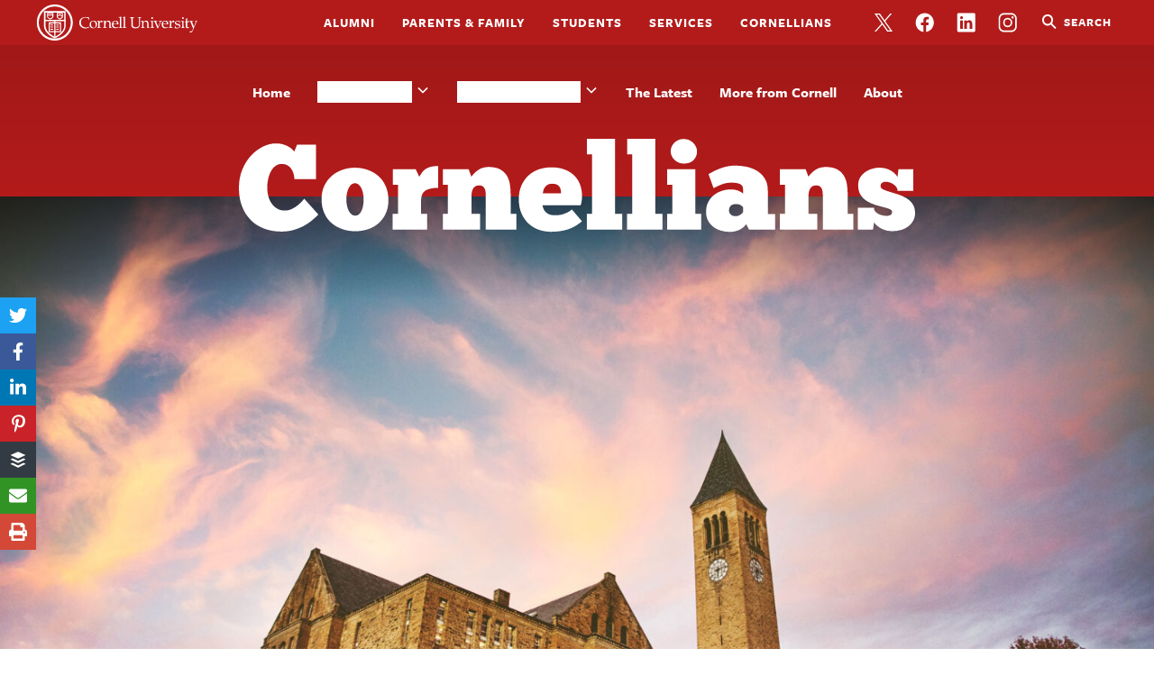

--- FILE ---
content_type: text/html; charset=UTF-8
request_url: https://alumni.cornell.edu/cornellians/memoriam-july-2022/
body_size: 42804
content:
<!doctype html>
<html lang="en-US">
<head>
<meta charset="UTF-8" />
<meta name="viewport" content="width=device-width, initial-scale=1, minimum-scale=1" />
<link rel="profile" href="http://gmpg.org/xfn/11" />
	<!-- Google Tag Manager -->
	<script>(function(w,d,s,l,i){w[l]=w[l]||[];w[l].push({'gtm.start':
	new Date().getTime(),event:'gtm.js'});var f=d.getElementsByTagName(s)[0],
	j=d.createElement(s),dl=l!='dataLayer'?'&l='+l:'';j.async=true;j.src=
	'https://www.googletagmanager.com/gtm.js?id='+i+dl;f.parentNode.insertBefore(j,f);
	})(window,document,'script','dataLayer','GTM-528HXGD');</script>
	<!-- End Google Tag Manager -->
	<meta name='robots' content='index, follow, max-image-preview:large, max-snippet:-1, max-video-preview:-1' />
<meta name="dlm-version" content="5.1.6">
	<!-- This site is optimized with the Yoast SEO plugin v26.5 - https://yoast.com/wordpress/plugins/seo/ -->
	<title>July 2022 - Cornellians | Cornell University</title>
	<meta name="description" content="The University recently learned of the passing of these Cornellians" />
	<link rel="canonical" href="https://alumni.cornell.edu/cornellians/memoriam-july-2022/" />
	<meta property="og:locale" content="en_US" />
	<meta property="og:type" content="article" />
	<meta property="og:title" content="July 2022 - Cornellians | Cornell University" />
	<meta property="og:description" content="The University recently learned of the passing of these Cornellians" />
	<meta property="og:url" content="https://alumni.cornell.edu/cornellians/memoriam-july-2022/" />
	<meta property="og:site_name" content="Cornellians | Cornell University" />
	<meta property="article:publisher" content="https://www.facebook.com/Cornellians" />
	<meta property="article:published_time" content="2022-07-01T10:00:00+00:00" />
	<meta property="article:modified_time" content="2023-01-25T16:13:40+00:00" />
	<meta property="og:image" content="https://alumni.cornell.edu/cornellians/wp-content/uploads/sites/2/2022/06/2021_1215_RY_016-A.jpg" />
	<meta property="og:image:width" content="1600" />
	<meta property="og:image:height" content="900" />
	<meta property="og:image:type" content="image/jpeg" />
	<meta name="author" content="Alex Bond" />
	<meta name="twitter:card" content="summary_large_image" />
	<meta name="twitter:creator" content="@WeCornellians" />
	<meta name="twitter:site" content="@WeCornellians" />
	<meta name="twitter:label1" content="Written by" />
	<meta name="twitter:data1" content="Alex Bond" />
	<meta name="twitter:label2" content="Est. reading time" />
	<meta name="twitter:data2" content="36 minutes" />
	<script type="application/ld+json" class="yoast-schema-graph">{"@context":"https://schema.org","@graph":[{"@type":"WebPage","@id":"https://alumni.cornell.edu/cornellians/memoriam-july-2022/","url":"https://alumni.cornell.edu/cornellians/memoriam-july-2022/","name":"July 2022 - Cornellians | Cornell University","isPartOf":{"@id":"https://alumni.cornell.edu/cornellians/#website"},"primaryImageOfPage":{"@id":"https://alumni.cornell.edu/cornellians/memoriam-july-2022/#primaryimage"},"image":{"@id":"https://alumni.cornell.edu/cornellians/memoriam-july-2022/#primaryimage"},"thumbnailUrl":"https://alumni.cornell.edu/cornellians/wp-content/uploads/sites/2/2022/06/2021_1215_RY_016-A.jpg","datePublished":"2022-07-01T10:00:00+00:00","dateModified":"2023-01-25T16:13:40+00:00","author":{"@id":"https://alumni.cornell.edu/cornellians/#/schema/person/bfaf8e2fbd1ae30cd1cab5bc79defc6f"},"description":"The University recently learned of the passing of these Cornellians","breadcrumb":{"@id":"https://alumni.cornell.edu/cornellians/memoriam-july-2022/#breadcrumb"},"inLanguage":"en-US","potentialAction":[{"@type":"ReadAction","target":["https://alumni.cornell.edu/cornellians/memoriam-july-2022/"]}]},{"@type":"ImageObject","inLanguage":"en-US","@id":"https://alumni.cornell.edu/cornellians/memoriam-july-2022/#primaryimage","url":"https://alumni.cornell.edu/cornellians/wp-content/uploads/sites/2/2022/06/2021_1215_RY_016-A.jpg","contentUrl":"https://alumni.cornell.edu/cornellians/wp-content/uploads/sites/2/2022/06/2021_1215_RY_016-A.jpg","width":1600,"height":900},{"@type":"BreadcrumbList","@id":"https://alumni.cornell.edu/cornellians/memoriam-july-2022/#breadcrumb","itemListElement":[{"@type":"ListItem","position":1,"name":"Home","item":"https://alumni.cornell.edu/cornellians/"},{"@type":"ListItem","position":2,"name":"The Latest","item":"https://alumni.cornell.edu/cornellians/latest/"},{"@type":"ListItem","position":3,"name":"July 2022"}]},{"@type":"WebSite","@id":"https://alumni.cornell.edu/cornellians/#website","url":"https://alumni.cornell.edu/cornellians/","name":"Cornellians | Cornell University","description":"Cornell&#039;s alumni publication","potentialAction":[{"@type":"SearchAction","target":{"@type":"EntryPoint","urlTemplate":"https://alumni.cornell.edu/cornellians/?s={search_term_string}"},"query-input":{"@type":"PropertyValueSpecification","valueRequired":true,"valueName":"search_term_string"}}],"inLanguage":"en-US"},{"@type":"Person","@id":"https://alumni.cornell.edu/cornellians/#/schema/person/bfaf8e2fbd1ae30cd1cab5bc79defc6f","name":"Alex Bond","image":{"@type":"ImageObject","inLanguage":"en-US","@id":"https://alumni.cornell.edu/cornellians/#/schema/person/image/","url":"https://secure.gravatar.com/avatar/bf74848e4e45f6d9b04dcd98eea04f451832e1d5287c0f2a9c4d0ff3e529eff4?s=96&d=mm&r=g","contentUrl":"https://secure.gravatar.com/avatar/bf74848e4e45f6d9b04dcd98eea04f451832e1d5287c0f2a9c4d0ff3e529eff4?s=96&d=mm&r=g","caption":"Alex Bond"},"url":"https://alumni.cornell.edu/cornellians/author/abb83/"}]}</script>
	<!-- / Yoast SEO plugin. -->


<link rel='dns-prefetch' href='//alumni.cornell.edu' />
<link rel='dns-prefetch' href='//use.typekit.net' />
<link rel="alternate" type="application/rss+xml" title="Cornellians | Cornell University &raquo; Feed" href="https://alumni.cornell.edu/cornellians/feed/" />
<link rel="alternate" type="application/rss+xml" title="Cornellians | Cornell University &raquo; Comments Feed" href="https://alumni.cornell.edu/cornellians/comments/feed/" />
<link rel="alternate" title="oEmbed (JSON)" type="application/json+oembed" href="https://alumni.cornell.edu/cornellians/wp-json/oembed/1.0/embed?url=https%3A%2F%2Falumni.cornell.edu%2Fcornellians%2Fmemoriam-july-2022%2F" />
<link rel="alternate" title="oEmbed (XML)" type="text/xml+oembed" href="https://alumni.cornell.edu/cornellians/wp-json/oembed/1.0/embed?url=https%3A%2F%2Falumni.cornell.edu%2Fcornellians%2Fmemoriam-july-2022%2F&#038;format=xml" />
<style id='wp-img-auto-sizes-contain-inline-css' type='text/css'>
img:is([sizes=auto i],[sizes^="auto," i]){contain-intrinsic-size:3000px 1500px}
/*# sourceURL=wp-img-auto-sizes-contain-inline-css */
</style>
<style id='wp-emoji-styles-inline-css' type='text/css'>

	img.wp-smiley, img.emoji {
		display: inline !important;
		border: none !important;
		box-shadow: none !important;
		height: 1em !important;
		width: 1em !important;
		margin: 0 0.07em !important;
		vertical-align: -0.1em !important;
		background: none !important;
		padding: 0 !important;
	}
/*# sourceURL=wp-emoji-styles-inline-css */
</style>
<style id='wp-block-library-inline-css' type='text/css'>
:root{--wp-block-synced-color:#7a00df;--wp-block-synced-color--rgb:122,0,223;--wp-bound-block-color:var(--wp-block-synced-color);--wp-editor-canvas-background:#ddd;--wp-admin-theme-color:#007cba;--wp-admin-theme-color--rgb:0,124,186;--wp-admin-theme-color-darker-10:#006ba1;--wp-admin-theme-color-darker-10--rgb:0,107,160.5;--wp-admin-theme-color-darker-20:#005a87;--wp-admin-theme-color-darker-20--rgb:0,90,135;--wp-admin-border-width-focus:2px}@media (min-resolution:192dpi){:root{--wp-admin-border-width-focus:1.5px}}.wp-element-button{cursor:pointer}:root .has-very-light-gray-background-color{background-color:#eee}:root .has-very-dark-gray-background-color{background-color:#313131}:root .has-very-light-gray-color{color:#eee}:root .has-very-dark-gray-color{color:#313131}:root .has-vivid-green-cyan-to-vivid-cyan-blue-gradient-background{background:linear-gradient(135deg,#00d084,#0693e3)}:root .has-purple-crush-gradient-background{background:linear-gradient(135deg,#34e2e4,#4721fb 50%,#ab1dfe)}:root .has-hazy-dawn-gradient-background{background:linear-gradient(135deg,#faaca8,#dad0ec)}:root .has-subdued-olive-gradient-background{background:linear-gradient(135deg,#fafae1,#67a671)}:root .has-atomic-cream-gradient-background{background:linear-gradient(135deg,#fdd79a,#004a59)}:root .has-nightshade-gradient-background{background:linear-gradient(135deg,#330968,#31cdcf)}:root .has-midnight-gradient-background{background:linear-gradient(135deg,#020381,#2874fc)}:root{--wp--preset--font-size--normal:16px;--wp--preset--font-size--huge:42px}.has-regular-font-size{font-size:1em}.has-larger-font-size{font-size:2.625em}.has-normal-font-size{font-size:var(--wp--preset--font-size--normal)}.has-huge-font-size{font-size:var(--wp--preset--font-size--huge)}.has-text-align-center{text-align:center}.has-text-align-left{text-align:left}.has-text-align-right{text-align:right}.has-fit-text{white-space:nowrap!important}#end-resizable-editor-section{display:none}.aligncenter{clear:both}.items-justified-left{justify-content:flex-start}.items-justified-center{justify-content:center}.items-justified-right{justify-content:flex-end}.items-justified-space-between{justify-content:space-between}.screen-reader-text{border:0;clip-path:inset(50%);height:1px;margin:-1px;overflow:hidden;padding:0;position:absolute;width:1px;word-wrap:normal!important}.screen-reader-text:focus{background-color:#ddd;clip-path:none;color:#444;display:block;font-size:1em;height:auto;left:5px;line-height:normal;padding:15px 23px 14px;text-decoration:none;top:5px;width:auto;z-index:100000}html :where(.has-border-color){border-style:solid}html :where([style*=border-top-color]){border-top-style:solid}html :where([style*=border-right-color]){border-right-style:solid}html :where([style*=border-bottom-color]){border-bottom-style:solid}html :where([style*=border-left-color]){border-left-style:solid}html :where([style*=border-width]){border-style:solid}html :where([style*=border-top-width]){border-top-style:solid}html :where([style*=border-right-width]){border-right-style:solid}html :where([style*=border-bottom-width]){border-bottom-style:solid}html :where([style*=border-left-width]){border-left-style:solid}html :where(img[class*=wp-image-]){height:auto;max-width:100%}:where(figure){margin:0 0 1em}html :where(.is-position-sticky){--wp-admin--admin-bar--position-offset:var(--wp-admin--admin-bar--height,0px)}@media screen and (max-width:600px){html :where(.is-position-sticky){--wp-admin--admin-bar--position-offset:0px}}

/*# sourceURL=wp-block-library-inline-css */
</style><style id='wp-block-heading-inline-css' type='text/css'>
h1:where(.wp-block-heading).has-background,h2:where(.wp-block-heading).has-background,h3:where(.wp-block-heading).has-background,h4:where(.wp-block-heading).has-background,h5:where(.wp-block-heading).has-background,h6:where(.wp-block-heading).has-background{padding:1.25em 2.375em}h1.has-text-align-left[style*=writing-mode]:where([style*=vertical-lr]),h1.has-text-align-right[style*=writing-mode]:where([style*=vertical-rl]),h2.has-text-align-left[style*=writing-mode]:where([style*=vertical-lr]),h2.has-text-align-right[style*=writing-mode]:where([style*=vertical-rl]),h3.has-text-align-left[style*=writing-mode]:where([style*=vertical-lr]),h3.has-text-align-right[style*=writing-mode]:where([style*=vertical-rl]),h4.has-text-align-left[style*=writing-mode]:where([style*=vertical-lr]),h4.has-text-align-right[style*=writing-mode]:where([style*=vertical-rl]),h5.has-text-align-left[style*=writing-mode]:where([style*=vertical-lr]),h5.has-text-align-right[style*=writing-mode]:where([style*=vertical-rl]),h6.has-text-align-left[style*=writing-mode]:where([style*=vertical-lr]),h6.has-text-align-right[style*=writing-mode]:where([style*=vertical-rl]){rotate:180deg}
/*# sourceURL=https://alumni.cornell.edu/cornellians/wp-includes/blocks/heading/style.min.css */
</style>
<style id='wp-block-columns-inline-css' type='text/css'>
.wp-block-columns{box-sizing:border-box;display:flex;flex-wrap:wrap!important}@media (min-width:782px){.wp-block-columns{flex-wrap:nowrap!important}}.wp-block-columns{align-items:normal!important}.wp-block-columns.are-vertically-aligned-top{align-items:flex-start}.wp-block-columns.are-vertically-aligned-center{align-items:center}.wp-block-columns.are-vertically-aligned-bottom{align-items:flex-end}@media (max-width:781px){.wp-block-columns:not(.is-not-stacked-on-mobile)>.wp-block-column{flex-basis:100%!important}}@media (min-width:782px){.wp-block-columns:not(.is-not-stacked-on-mobile)>.wp-block-column{flex-basis:0;flex-grow:1}.wp-block-columns:not(.is-not-stacked-on-mobile)>.wp-block-column[style*=flex-basis]{flex-grow:0}}.wp-block-columns.is-not-stacked-on-mobile{flex-wrap:nowrap!important}.wp-block-columns.is-not-stacked-on-mobile>.wp-block-column{flex-basis:0;flex-grow:1}.wp-block-columns.is-not-stacked-on-mobile>.wp-block-column[style*=flex-basis]{flex-grow:0}:where(.wp-block-columns){margin-bottom:1.75em}:where(.wp-block-columns.has-background){padding:1.25em 2.375em}.wp-block-column{flex-grow:1;min-width:0;overflow-wrap:break-word;word-break:break-word}.wp-block-column.is-vertically-aligned-top{align-self:flex-start}.wp-block-column.is-vertically-aligned-center{align-self:center}.wp-block-column.is-vertically-aligned-bottom{align-self:flex-end}.wp-block-column.is-vertically-aligned-stretch{align-self:stretch}.wp-block-column.is-vertically-aligned-bottom,.wp-block-column.is-vertically-aligned-center,.wp-block-column.is-vertically-aligned-top{width:100%}
/*# sourceURL=https://alumni.cornell.edu/cornellians/wp-includes/blocks/columns/style.min.css */
</style>
<style id='wp-block-paragraph-inline-css' type='text/css'>
.is-small-text{font-size:.875em}.is-regular-text{font-size:1em}.is-large-text{font-size:2.25em}.is-larger-text{font-size:3em}.has-drop-cap:not(:focus):first-letter{float:left;font-size:8.4em;font-style:normal;font-weight:100;line-height:.68;margin:.05em .1em 0 0;text-transform:uppercase}body.rtl .has-drop-cap:not(:focus):first-letter{float:none;margin-left:.1em}p.has-drop-cap.has-background{overflow:hidden}:root :where(p.has-background){padding:1.25em 2.375em}:where(p.has-text-color:not(.has-link-color)) a{color:inherit}p.has-text-align-left[style*="writing-mode:vertical-lr"],p.has-text-align-right[style*="writing-mode:vertical-rl"]{rotate:180deg}
/*# sourceURL=https://alumni.cornell.edu/cornellians/wp-includes/blocks/paragraph/style.min.css */
</style>
<style id='wp-block-separator-inline-css' type='text/css'>
@charset "UTF-8";.wp-block-separator{border:none;border-top:2px solid}:root :where(.wp-block-separator.is-style-dots){height:auto;line-height:1;text-align:center}:root :where(.wp-block-separator.is-style-dots):before{color:currentColor;content:"···";font-family:serif;font-size:1.5em;letter-spacing:2em;padding-left:2em}.wp-block-separator.is-style-dots{background:none!important;border:none!important}
/*# sourceURL=https://alumni.cornell.edu/cornellians/wp-includes/blocks/separator/style.min.css */
</style>
<style id='wp-block-spacer-inline-css' type='text/css'>
.wp-block-spacer{clear:both}
/*# sourceURL=https://alumni.cornell.edu/cornellians/wp-includes/blocks/spacer/style.min.css */
</style>
<style id='global-styles-inline-css' type='text/css'>
:root{--wp--preset--aspect-ratio--square: 1;--wp--preset--aspect-ratio--4-3: 4/3;--wp--preset--aspect-ratio--3-4: 3/4;--wp--preset--aspect-ratio--3-2: 3/2;--wp--preset--aspect-ratio--2-3: 2/3;--wp--preset--aspect-ratio--16-9: 16/9;--wp--preset--aspect-ratio--9-16: 9/16;--wp--preset--color--black: #000000;--wp--preset--color--cyan-bluish-gray: #abb8c3;--wp--preset--color--white: #ffffff;--wp--preset--color--pale-pink: #f78da7;--wp--preset--color--vivid-red: #cf2e2e;--wp--preset--color--luminous-vivid-orange: #ff6900;--wp--preset--color--luminous-vivid-amber: #fcb900;--wp--preset--color--light-green-cyan: #7bdcb5;--wp--preset--color--vivid-green-cyan: #00d084;--wp--preset--color--pale-cyan-blue: #8ed1fc;--wp--preset--color--vivid-cyan-blue: #0693e3;--wp--preset--color--vivid-purple: #9b51e0;--wp--preset--color--cornell-white: #ffffff;--wp--preset--color--cornell-dark-gray: #222222;--wp--preset--color--cornell-teal: #B5E2E6;--wp--preset--color--cornell-mid-teal: #4DB0B6;--wp--preset--color--cornell-dark-teal: #00818A;--wp--preset--color--cornell-red: #B31B1B;--wp--preset--color--cornell-yellow: #ECD82E;--wp--preset--color--cornell-orange: #EA4830;--wp--preset--color--cornell-neutral-1: #F4F4F4;--wp--preset--color--cornell-neutral-2: #FAFAFA;--wp--preset--gradient--vivid-cyan-blue-to-vivid-purple: linear-gradient(135deg,rgb(6,147,227) 0%,rgb(155,81,224) 100%);--wp--preset--gradient--light-green-cyan-to-vivid-green-cyan: linear-gradient(135deg,rgb(122,220,180) 0%,rgb(0,208,130) 100%);--wp--preset--gradient--luminous-vivid-amber-to-luminous-vivid-orange: linear-gradient(135deg,rgb(252,185,0) 0%,rgb(255,105,0) 100%);--wp--preset--gradient--luminous-vivid-orange-to-vivid-red: linear-gradient(135deg,rgb(255,105,0) 0%,rgb(207,46,46) 100%);--wp--preset--gradient--very-light-gray-to-cyan-bluish-gray: linear-gradient(135deg,rgb(238,238,238) 0%,rgb(169,184,195) 100%);--wp--preset--gradient--cool-to-warm-spectrum: linear-gradient(135deg,rgb(74,234,220) 0%,rgb(151,120,209) 20%,rgb(207,42,186) 40%,rgb(238,44,130) 60%,rgb(251,105,98) 80%,rgb(254,248,76) 100%);--wp--preset--gradient--blush-light-purple: linear-gradient(135deg,rgb(255,206,236) 0%,rgb(152,150,240) 100%);--wp--preset--gradient--blush-bordeaux: linear-gradient(135deg,rgb(254,205,165) 0%,rgb(254,45,45) 50%,rgb(107,0,62) 100%);--wp--preset--gradient--luminous-dusk: linear-gradient(135deg,rgb(255,203,112) 0%,rgb(199,81,192) 50%,rgb(65,88,208) 100%);--wp--preset--gradient--pale-ocean: linear-gradient(135deg,rgb(255,245,203) 0%,rgb(182,227,212) 50%,rgb(51,167,181) 100%);--wp--preset--gradient--electric-grass: linear-gradient(135deg,rgb(202,248,128) 0%,rgb(113,206,126) 100%);--wp--preset--gradient--midnight: linear-gradient(135deg,rgb(2,3,129) 0%,rgb(40,116,252) 100%);--wp--preset--font-size--small: 13px;--wp--preset--font-size--medium: 20px;--wp--preset--font-size--large: 36px;--wp--preset--font-size--x-large: 42px;--wp--preset--spacing--20: 0.44rem;--wp--preset--spacing--30: 0.67rem;--wp--preset--spacing--40: 1rem;--wp--preset--spacing--50: 1.5rem;--wp--preset--spacing--60: 2.25rem;--wp--preset--spacing--70: 3.38rem;--wp--preset--spacing--80: 5.06rem;--wp--preset--shadow--natural: 6px 6px 9px rgba(0, 0, 0, 0.2);--wp--preset--shadow--deep: 12px 12px 50px rgba(0, 0, 0, 0.4);--wp--preset--shadow--sharp: 6px 6px 0px rgba(0, 0, 0, 0.2);--wp--preset--shadow--outlined: 6px 6px 0px -3px rgb(255, 255, 255), 6px 6px rgb(0, 0, 0);--wp--preset--shadow--crisp: 6px 6px 0px rgb(0, 0, 0);}:where(.is-layout-flex){gap: 0.5em;}:where(.is-layout-grid){gap: 0.5em;}body .is-layout-flex{display: flex;}.is-layout-flex{flex-wrap: wrap;align-items: center;}.is-layout-flex > :is(*, div){margin: 0;}body .is-layout-grid{display: grid;}.is-layout-grid > :is(*, div){margin: 0;}:where(.wp-block-columns.is-layout-flex){gap: 2em;}:where(.wp-block-columns.is-layout-grid){gap: 2em;}:where(.wp-block-post-template.is-layout-flex){gap: 1.25em;}:where(.wp-block-post-template.is-layout-grid){gap: 1.25em;}.has-black-color{color: var(--wp--preset--color--black) !important;}.has-cyan-bluish-gray-color{color: var(--wp--preset--color--cyan-bluish-gray) !important;}.has-white-color{color: var(--wp--preset--color--white) !important;}.has-pale-pink-color{color: var(--wp--preset--color--pale-pink) !important;}.has-vivid-red-color{color: var(--wp--preset--color--vivid-red) !important;}.has-luminous-vivid-orange-color{color: var(--wp--preset--color--luminous-vivid-orange) !important;}.has-luminous-vivid-amber-color{color: var(--wp--preset--color--luminous-vivid-amber) !important;}.has-light-green-cyan-color{color: var(--wp--preset--color--light-green-cyan) !important;}.has-vivid-green-cyan-color{color: var(--wp--preset--color--vivid-green-cyan) !important;}.has-pale-cyan-blue-color{color: var(--wp--preset--color--pale-cyan-blue) !important;}.has-vivid-cyan-blue-color{color: var(--wp--preset--color--vivid-cyan-blue) !important;}.has-vivid-purple-color{color: var(--wp--preset--color--vivid-purple) !important;}.has-black-background-color{background-color: var(--wp--preset--color--black) !important;}.has-cyan-bluish-gray-background-color{background-color: var(--wp--preset--color--cyan-bluish-gray) !important;}.has-white-background-color{background-color: var(--wp--preset--color--white) !important;}.has-pale-pink-background-color{background-color: var(--wp--preset--color--pale-pink) !important;}.has-vivid-red-background-color{background-color: var(--wp--preset--color--vivid-red) !important;}.has-luminous-vivid-orange-background-color{background-color: var(--wp--preset--color--luminous-vivid-orange) !important;}.has-luminous-vivid-amber-background-color{background-color: var(--wp--preset--color--luminous-vivid-amber) !important;}.has-light-green-cyan-background-color{background-color: var(--wp--preset--color--light-green-cyan) !important;}.has-vivid-green-cyan-background-color{background-color: var(--wp--preset--color--vivid-green-cyan) !important;}.has-pale-cyan-blue-background-color{background-color: var(--wp--preset--color--pale-cyan-blue) !important;}.has-vivid-cyan-blue-background-color{background-color: var(--wp--preset--color--vivid-cyan-blue) !important;}.has-vivid-purple-background-color{background-color: var(--wp--preset--color--vivid-purple) !important;}.has-black-border-color{border-color: var(--wp--preset--color--black) !important;}.has-cyan-bluish-gray-border-color{border-color: var(--wp--preset--color--cyan-bluish-gray) !important;}.has-white-border-color{border-color: var(--wp--preset--color--white) !important;}.has-pale-pink-border-color{border-color: var(--wp--preset--color--pale-pink) !important;}.has-vivid-red-border-color{border-color: var(--wp--preset--color--vivid-red) !important;}.has-luminous-vivid-orange-border-color{border-color: var(--wp--preset--color--luminous-vivid-orange) !important;}.has-luminous-vivid-amber-border-color{border-color: var(--wp--preset--color--luminous-vivid-amber) !important;}.has-light-green-cyan-border-color{border-color: var(--wp--preset--color--light-green-cyan) !important;}.has-vivid-green-cyan-border-color{border-color: var(--wp--preset--color--vivid-green-cyan) !important;}.has-pale-cyan-blue-border-color{border-color: var(--wp--preset--color--pale-cyan-blue) !important;}.has-vivid-cyan-blue-border-color{border-color: var(--wp--preset--color--vivid-cyan-blue) !important;}.has-vivid-purple-border-color{border-color: var(--wp--preset--color--vivid-purple) !important;}.has-vivid-cyan-blue-to-vivid-purple-gradient-background{background: var(--wp--preset--gradient--vivid-cyan-blue-to-vivid-purple) !important;}.has-light-green-cyan-to-vivid-green-cyan-gradient-background{background: var(--wp--preset--gradient--light-green-cyan-to-vivid-green-cyan) !important;}.has-luminous-vivid-amber-to-luminous-vivid-orange-gradient-background{background: var(--wp--preset--gradient--luminous-vivid-amber-to-luminous-vivid-orange) !important;}.has-luminous-vivid-orange-to-vivid-red-gradient-background{background: var(--wp--preset--gradient--luminous-vivid-orange-to-vivid-red) !important;}.has-very-light-gray-to-cyan-bluish-gray-gradient-background{background: var(--wp--preset--gradient--very-light-gray-to-cyan-bluish-gray) !important;}.has-cool-to-warm-spectrum-gradient-background{background: var(--wp--preset--gradient--cool-to-warm-spectrum) !important;}.has-blush-light-purple-gradient-background{background: var(--wp--preset--gradient--blush-light-purple) !important;}.has-blush-bordeaux-gradient-background{background: var(--wp--preset--gradient--blush-bordeaux) !important;}.has-luminous-dusk-gradient-background{background: var(--wp--preset--gradient--luminous-dusk) !important;}.has-pale-ocean-gradient-background{background: var(--wp--preset--gradient--pale-ocean) !important;}.has-electric-grass-gradient-background{background: var(--wp--preset--gradient--electric-grass) !important;}.has-midnight-gradient-background{background: var(--wp--preset--gradient--midnight) !important;}.has-small-font-size{font-size: var(--wp--preset--font-size--small) !important;}.has-medium-font-size{font-size: var(--wp--preset--font-size--medium) !important;}.has-large-font-size{font-size: var(--wp--preset--font-size--large) !important;}.has-x-large-font-size{font-size: var(--wp--preset--font-size--x-large) !important;}
:where(.wp-block-columns.is-layout-flex){gap: 2em;}:where(.wp-block-columns.is-layout-grid){gap: 2em;}
/*# sourceURL=global-styles-inline-css */
</style>
<style id='core-block-supports-inline-css' type='text/css'>
.wp-container-core-columns-is-layout-9d6595d7{flex-wrap:nowrap;}
/*# sourceURL=core-block-supports-inline-css */
</style>

<style id='classic-theme-styles-inline-css' type='text/css'>
/*! This file is auto-generated */
.wp-block-button__link{color:#fff;background-color:#32373c;border-radius:9999px;box-shadow:none;text-decoration:none;padding:calc(.667em + 2px) calc(1.333em + 2px);font-size:1.125em}.wp-block-file__button{background:#32373c;color:#fff;text-decoration:none}
/*# sourceURL=/wp-includes/css/classic-themes.min.css */
</style>
<link rel='stylesheet' id='novashare-css-css' href='https://alumni.cornell.edu/cornellians/wp-content/plugins/novashare/css/style.min.css?ver=1.2.0' type='text/css' media='all' />
<link rel='stylesheet' id='srtf-blocks-editor-css-css' href='https://alumni.cornell.edu/cornellians/wp-content/plugins/screen-reader-text-format/dist/main.css?ver=0.2' type='text/css' media='all' />
<link rel='stylesheet' id='typekit-fonts-css' href='https://use.typekit.net/beb7uhr.css?ver=1.0.0' type='text/css' media='all' />
<link rel='stylesheet' id='rkv-style-css' href='https://alumni.cornell.edu/cornellians/wp-content/themes/rkv/assets/dist/main.css?ver=1768434261' type='text/css' media='all' />
<link rel='stylesheet' id='rkv-fallback-css' href='https://alumni.cornell.edu/cornellians/wp-content/themes/rkv/assets/fallback/style.css?ver=1768434259' type='text/css' media='all' />
<script type="text/javascript" src="https://alumni.cornell.edu/cornellians/wp-content/plugins/novashare/js/novashare.min.js?ver=1.2.0" id="novashare-js-js"></script>
<script type="text/javascript" src="https://alumni.cornell.edu/cornellians/wp-includes/js/jquery/jquery.min.js?ver=3.7.1" id="jquery-core-js"></script>
<script type="text/javascript" src="https://alumni.cornell.edu/cornellians/wp-includes/js/jquery/jquery-migrate.min.js?ver=3.4.1" id="jquery-migrate-js"></script>
<link rel="https://api.w.org/" href="https://alumni.cornell.edu/cornellians/wp-json/" /><link rel="alternate" title="JSON" type="application/json" href="https://alumni.cornell.edu/cornellians/wp-json/wp/v2/posts/8754" /><link rel="EditURI" type="application/rsd+xml" title="RSD" href="https://alumni.cornell.edu/cornellians/xmlrpc.php?rsd" />
<meta name="generator" content="WordPress 6.9" />
<link rel='shortlink' href='https://alumni.cornell.edu/cornellians/?p=8754' />
<!-- Stream WordPress user activity plugin v4.1.1 -->
		<style type="text/css" id="wp-custom-css">
			.cc-vimeo-resize {
	width:100%;
	height:auto;
}		</style>
		</head>
<body class="wp-singular post-template-default single single-post postid-8754 single-format-standard wp-embed-responsive wp-theme-rkv wp-child-theme-cornell-hub has-cover-block">

<a class="screen-reader-text-focusable" href="#content">
	Skip to main content</a>

<div class="rkv-app-layout">

	<header class="rkv-app-layout__header" role="banner">

				<input
			aria-hidden="true"
			class="rkv-mobile-menu__toggle__checkbox"
			id="RKV_MOBILE_MENU_TOGGLE"
			type="checkbox"
		/>

		<label
			aria-hidden="true"
			class="rkv-mobile-menu__toggle rkv-mobile-menu__toggle__header"
			for="RKV_MOBILE_MENU_TOGGLE"
			title="Toggle navigation"
			aria-label="Toggle navigation"
		>
			Menu		</label>
		<div class="rkv-mobile-menu" data-rkv-pin-to-side="left">
			<label class="rkv-mobile-menu__toggle" for="RKV_MOBILE_MENU_TOGGLE" aria-label="Close navigation">Close</label>
			<nav aria-label="mobile" class="rkv-mobile-menu__nav">
				<ul class="rkv-mobile-menu__nav__list rkv-mobile-menu__nav__list__tight">
		<li class="menu-item menu-item-type-custom menu-item-object-custom menu-item-16">
			<a href="https://alumni.cornell.edu/cornellians" class="nav-link">Cornellians</a>
		</li>
	</ul><ul id="menu-sub-mobile" class="rkv-mobile-menu__nav__list"><li id="menu-item-3188-mobile" class="hide-mobile menu-item menu-item-type-post_type menu-item-object-page menu-item-home menu-item-3188"><a title="Home" href="https://alumni.cornell.edu/cornellians/" class="nav-link">Home</a></li>
<li id="menu-item-35-mobile" class="menu-item menu-item-type-custom menu-item-object-custom menu-item-has-children menu-item-35"><div class="rkv-dropdown" data-rkv-anchor-x="left" data-rkv-anchor-y="top"><button title="Stories &amp; More" data-toggle="dropdown" aria-haspopup="true" aria-expanded="false" class="rkv-nav-link" id="menu-item-dropdown-35-mobile">Stories &amp; More</button>
<ul role="menu" class="rkv-dropdown__menu">
	<li id="menu-item-1818-mobile" class="menu-item menu-item-type-taxonomy menu-item-object-category menu-item-1818 rkv-dropdown__item"><a title="Alumni" href="https://alumni.cornell.edu/cornellians/category/alumni/" class="rkv-dropdown__link">Alumni</a></li>
	<li id="menu-item-1813-mobile" class="menu-item menu-item-type-taxonomy menu-item-object-category menu-item-1813 rkv-dropdown__item"><a title="Cornelliana" href="https://alumni.cornell.edu/cornellians/category/cornelliana/" class="rkv-dropdown__link">Cornelliana</a></li>
	<li id="menu-item-1819-mobile" class="menu-item menu-item-type-taxonomy menu-item-object-category menu-item-1819 rkv-dropdown__item"><a title="Campus &amp; Beyond" href="https://alumni.cornell.edu/cornellians/category/campus-beyond/" class="rkv-dropdown__link">Campus &amp; Beyond</a></li>
	<li id="menu-item-13145-mobile" class="menu-item menu-item-type-taxonomy menu-item-object-category menu-item-13145 rkv-dropdown__item"><a title="Quizzes &amp; Puzzles" href="https://alumni.cornell.edu/cornellians/category/quizzes-puzzles/" class="rkv-dropdown__link">Quizzes &amp; Puzzles</a></li>
	<li id="menu-item-1814-mobile" class="menu-item menu-item-type-taxonomy menu-item-object-category menu-item-1814 rkv-dropdown__item"><a title="Ask the Expert" href="https://alumni.cornell.edu/cornellians/category/ask-the-expert/" class="rkv-dropdown__link">Ask the Expert</a></li>
	<li id="menu-item-9707-mobile" class="menu-item menu-item-type-taxonomy menu-item-object-category menu-item-9707 rkv-dropdown__item"><a title="Books" href="https://alumni.cornell.edu/cornellians/category/books/" class="rkv-dropdown__link">Books</a></li>
	<li id="menu-item-1821-mobile" class="menu-item menu-item-type-taxonomy menu-item-object-category menu-item-1821 rkv-dropdown__item"><a title="Students" href="https://alumni.cornell.edu/cornellians/category/students/" class="rkv-dropdown__link">Students</a></li>
	<li id="menu-item-40911-mobile" class="menu-item menu-item-type-taxonomy menu-item-object-category menu-item-40911 rkv-dropdown__item"><a title="Glorious to View" href="https://alumni.cornell.edu/cornellians/category/glorious-to-view/" class="rkv-dropdown__link">Glorious to View</a></li>
	<li id="menu-item-32728-mobile" class="menu-item menu-item-type-taxonomy menu-item-object-category menu-item-32728 rkv-dropdown__item"><a title="6 Questions For ..." href="https://alumni.cornell.edu/cornellians/category/6-questions-for/" class="rkv-dropdown__link">6 Questions For &#8230;</a></li>
	<li id="menu-item-40024-mobile" class="menu-item menu-item-type-taxonomy menu-item-object-category menu-item-40024 rkv-dropdown__item"><a title="In the President’s Words" href="https://alumni.cornell.edu/cornellians/category/presidents-words/" class="rkv-dropdown__link">In the President’s Words</a></li>
</ul>
</li>
<li id="menu-item-1822-mobile" class="menu-item menu-item-type-custom menu-item-object-custom menu-item-has-children menu-item-1822"><div class="rkv-dropdown" data-rkv-anchor-x="left" data-rkv-anchor-y="top"><button title="Alumni Community" data-toggle="dropdown" aria-haspopup="true" aria-expanded="false" class="rkv-nav-link" id="menu-item-dropdown-1822-mobile">Alumni Community</button>
<ul role="menu" class="rkv-dropdown__menu">
	<li id="menu-item-1838-mobile" class="menu-item menu-item-type-taxonomy menu-item-object-category menu-item-1838 rkv-dropdown__item"><a title="Class Notes" href="https://alumni.cornell.edu/cornellians/category/class-notes/" class="rkv-dropdown__link">Class Notes</a></li>
	<li id="menu-item-1895-mobile" class="menu-item menu-item-type-taxonomy menu-item-object-category current-post-ancestor current-menu-parent current-post-parent menu-item-1895 rkv-dropdown__item active"><a title="In Memoriam" href="https://alumni.cornell.edu/cornellians/category/in-memoriam/" class="rkv-dropdown__link">In Memoriam</a></li>
	<li id="menu-item-10067-mobile" class="menu-item menu-item-type-taxonomy menu-item-object-category menu-item-10067 rkv-dropdown__item"><a title="Chime In" href="https://alumni.cornell.edu/cornellians/category/perspectives/" class="rkv-dropdown__link">Chime In</a></li>
	<li id="menu-item-28724-mobile" class="menu-item menu-item-type-taxonomy menu-item-object-category menu-item-28724 rkv-dropdown__item"><a title="Bear Hugs" href="https://alumni.cornell.edu/cornellians/category/bear-hugs/" class="rkv-dropdown__link">Bear Hugs</a></li>
	<li id="menu-item-31489-mobile" class="menu-item menu-item-type-taxonomy menu-item-object-category menu-item-31489 rkv-dropdown__item"><a title="Storytime with Corey" href="https://alumni.cornell.edu/cornellians/category/storytime-with-corey/" class="rkv-dropdown__link">Storytime with Corey</a></li>
	<li id="menu-item-33301-mobile" class="menu-item menu-item-type-post_type_archive menu-item-object-classified menu-item-33301 rkv-dropdown__item"><a title="Classifieds" href="https://alumni.cornell.edu/cornellians/classifieds/" class="rkv-dropdown__link">Classifieds</a></li>
</ul>
</li>
<li id="menu-item-1827-mobile" class="menu-item menu-item-type-post_type menu-item-object-page current_page_parent menu-item-1827"><a title="The Latest" href="https://alumni.cornell.edu/cornellians/latest/" class="nav-link">The Latest</a></li>
<li id="menu-item-1902-mobile" class="menu-item menu-item-type-post_type menu-item-object-page menu-item-1902"><a title="More from Cornell" href="https://alumni.cornell.edu/cornellians/more-from-cornell/" class="nav-link">More from Cornell</a></li>
<li id="menu-item-1833-mobile" class="menu-item menu-item-type-post_type menu-item-object-page menu-item-1833"><a title="About" href="https://alumni.cornell.edu/cornellians/about/" class="nav-link">About</a></li>
</ul><ul id="menu-mobile-mobile" class="rkv-mobile-menu__nav__list"><li id="menu-item-242-mobile" class="rkv-mobile-menu-row menu-item menu-item-type-custom menu-item-object-custom menu-item-has-children menu-item-242"><a title="Row">Row</a>
<ul role="menu" class="rkv-mobile-menu-row">
	<li id="menu-item-244-mobile" class="social-icon social-icon-twitter menu-item menu-item-type-custom menu-item-object-custom menu-item-244"><a title="Follow us on Twitter" href="#">Follow us on Twitter</a></li>
	<li id="menu-item-245-mobile" class="social-icon social-icon-instagram menu-item menu-item-type-custom menu-item-object-custom menu-item-245"><a title="Like us on Instagram" href="#">Like us on Instagram</a></li>
	<li id="menu-item-246-mobile" class="social-icon social-icon-facebook menu-item menu-item-type-custom menu-item-object-custom menu-item-246"><a title="Like us on Facebook" href="#">Like us on Facebook</a></li>
	<li id="menu-item-247-mobile" class="social-icon social-icon-linkedin menu-item menu-item-type-custom menu-item-object-custom menu-item-247"><a title="Like us on LinkedIn" href="#">Like us on LinkedIn</a></li>
</ul>
</li>
<li class=""><div class=""><form class="rkv-search-form is-style-expanded" action="https://alumni.cornell.edu/cornellians">
	<input type="search" placeholder="Search&hellip;" class="rkv-input rkv-search-form__input" id="rkv-search-form-input-mobile-menu-mobile" name="s" aria-label="Search" value="" />
	<label aria-hidden="true" class="rkv-search-form__label" for="rkv-search-form-input-mobile-menu-mobile">
		Search	</label>
	<button class="rkv-search-form__button" type="submit">
		search	</button>
</form>
</div></li></ul><ul id="menu-main-mobile" class="rkv-mobile-menu__nav__list alumni_menu"><li id="menu-item-29-mobile" class="menu-item menu-item-type-custom menu-item-object-custom menu-item-29"><a rel="noopener noreferrer" target="_blank" title="Alumni" href="https://alumni.cornell.edu/" class="nav-link">Alumni</a></li>
<li id="menu-item-30-mobile" class="menu-item menu-item-type-custom menu-item-object-custom menu-item-30"><a rel="noopener noreferrer" target="_blank" title="Parents &amp; Family" href="https://alumni.cornell.edu/parents-and-families/" class="nav-link">Parents &#038; Family</a></li>
<li id="menu-item-31-mobile" class="menu-item menu-item-type-custom menu-item-object-custom menu-item-31"><a rel="noopener noreferrer" target="_blank" title="Students" href="https://alumni.cornell.edu/students/" class="nav-link">Students</a></li>
<li id="menu-item-32-mobile" class="menu-item menu-item-type-custom menu-item-object-custom menu-item-32"><a rel="noopener noreferrer" target="_blank" title="Services" href="https://alumni.cornell.edu/services/" class="nav-link">Services</a></li>
<li id="menu-item-33-mobile" class="hide-mobile menu-item menu-item-type-custom menu-item-object-custom menu-item-home menu-item-33"><a title="Cornellians" href="https://alumni.cornell.edu/cornellians" class="nav-link">Cornellians</a></li>
<li id="menu-item-34-mobile" class="social-icon social-icon-twitter hide-mobile menu-item menu-item-type-custom menu-item-object-custom menu-item-34"><a rel="noopener noreferrer" target="_blank" title="Follow us on Twitter" href="https://twitter.com/cornellalumni" class="nav-link">Follow us on Twitter</a></li>
<li id="menu-item-150-mobile" class="social-icon social-icon-facebook hide-mobile menu-item menu-item-type-custom menu-item-object-custom menu-item-150"><a rel="noopener noreferrer" target="_blank" title="Like us on Facebook" href="https://www.facebook.com/cornellalumniassociation" class="nav-link">Like us on Facebook</a></li>
<li id="menu-item-151-mobile" class="social-icon social-icon-linkedin hide-mobile menu-item menu-item-type-custom menu-item-object-custom menu-item-151"><a rel="noopener noreferrer" target="_blank" title="Like us on LinkedIn" href="https://www.linkedin.com/groups/958/" class="nav-link">Like us on LinkedIn</a></li>
<li id="menu-item-149-mobile" class="social-icon social-icon-instagram hide-mobile menu-item menu-item-type-custom menu-item-object-custom menu-item-149"><a rel="noopener noreferrer" target="_blank" title="Like us on Instagram" href="https://www.instagram.com/cornellalumni/" class="nav-link">Like us on Instagram</a></li>
</ul>			</nav>
		</div>
		
		<div class="rkv-app-layout__header__inner">

			<div class="rkv-app-layout__title">

				<a class="rkv-app-layout__logo" href="https://www.cornell.edu">
					<img
						src="https://alumni.cornell.edu/cornellians/wp-content/themes/rkv/assets/images/logo-cornell.svg"
						alt="Cornellians | Cornell University"
						class="cornell-logo"
					/>
				</a>

			</div>
			<!-- .rkv-app-layout__title -->

						<nav class="rkv-app-layout__nav" aria-label="Main">
				<ul id="menu-main" class="rkv-app-layout__nav__list"><li id="menu-item-29" class="menu-item menu-item-type-custom menu-item-object-custom menu-item-29"><a rel="noopener noreferrer" target="_blank" title="Alumni" href="https://alumni.cornell.edu/" class="nav-link">Alumni</a></li>
<li id="menu-item-30" class="menu-item menu-item-type-custom menu-item-object-custom menu-item-30"><a rel="noopener noreferrer" target="_blank" title="Parents &amp; Family" href="https://alumni.cornell.edu/parents-and-families/" class="nav-link">Parents &#038; Family</a></li>
<li id="menu-item-31" class="menu-item menu-item-type-custom menu-item-object-custom menu-item-31"><a rel="noopener noreferrer" target="_blank" title="Students" href="https://alumni.cornell.edu/students/" class="nav-link">Students</a></li>
<li id="menu-item-32" class="menu-item menu-item-type-custom menu-item-object-custom menu-item-32"><a rel="noopener noreferrer" target="_blank" title="Services" href="https://alumni.cornell.edu/services/" class="nav-link">Services</a></li>
<li id="menu-item-33" class="hide-mobile menu-item menu-item-type-custom menu-item-object-custom menu-item-home menu-item-33"><a title="Cornellians" href="https://alumni.cornell.edu/cornellians" class="nav-link">Cornellians</a></li>
<li id="menu-item-34" class="social-icon social-icon-twitter hide-mobile menu-item menu-item-type-custom menu-item-object-custom menu-item-34"><a rel="noopener noreferrer" target="_blank" title="Follow us on Twitter" href="https://twitter.com/cornellalumni" class="nav-link">Follow us on Twitter</a></li>
<li id="menu-item-150" class="social-icon social-icon-facebook hide-mobile menu-item menu-item-type-custom menu-item-object-custom menu-item-150"><a rel="noopener noreferrer" target="_blank" title="Like us on Facebook" href="https://www.facebook.com/cornellalumniassociation" class="nav-link">Like us on Facebook</a></li>
<li id="menu-item-151" class="social-icon social-icon-linkedin hide-mobile menu-item menu-item-type-custom menu-item-object-custom menu-item-151"><a rel="noopener noreferrer" target="_blank" title="Like us on LinkedIn" href="https://www.linkedin.com/groups/958/" class="nav-link">Like us on LinkedIn</a></li>
<li id="menu-item-149" class="social-icon social-icon-instagram hide-mobile menu-item menu-item-type-custom menu-item-object-custom menu-item-149"><a rel="noopener noreferrer" target="_blank" title="Like us on Instagram" href="https://www.instagram.com/cornellalumni/" class="nav-link">Like us on Instagram</a></li>
<li class="rkv-search-form__overlay"><div class="rkv-search-form__wrapper"><form class="rkv-search-form" action="https://alumni.cornell.edu/cornellians">
	<input type="search" class="rkv-input rkv-search-form__input" id="rkv-search-form-input-main-menu" name="s" aria-label="Search" value="" />
	<label aria-hidden="true" class="rkv-search-form__label" for="rkv-search-form-input-main-menu">
		Search	</label>
	<button class="rkv-search-form__button" type="submit">
		search	</button>
</form>
</div></li></ul>			</nav>
			<!-- .rkv-app-layout__nav -->
			
			<div class="rkv-search-form__overlay rkv-search-form__overlay__mobile">
				<form class="rkv-search-form" action="https://alumni.cornell.edu/cornellians">
	<input type="search" class="rkv-input rkv-search-form__input" id="rkv-search-form-input-tablet" name="s" aria-label="Search" value="" />
	<label aria-hidden="true" class="rkv-search-form__label" for="rkv-search-form-input-tablet">
		Search	</label>
	<button class="rkv-search-form__button" type="submit">
		search	</button>
</form>
			</div>

		</div>
		<!-- .rkv-app-layout__header__inner -->

		<div class="rkv-app-layout__header_sub">
					<nav class="rkv-app-layout__nav" aria-label="Secondary">
				<ul id="menu-sub" class="rkv-app-layout__nav__list"><li id="menu-item-3188" class="hide-mobile menu-item menu-item-type-post_type menu-item-object-page menu-item-home menu-item-3188"><a title="Home" href="https://alumni.cornell.edu/cornellians/" class="nav-link">Home</a></li>
<li id="menu-item-35" class="menu-item menu-item-type-custom menu-item-object-custom menu-item-has-children menu-item-35"><div class="rkv-dropdown" data-rkv-anchor-x="left" data-rkv-anchor-y="top"><button title="Stories &amp; More" data-toggle="dropdown" aria-haspopup="true" aria-expanded="false" class="rkv-nav-link" id="menu-item-dropdown-35">Stories &amp; More</button>
<ul role="menu" class="rkv-dropdown__menu">
	<li id="menu-item-1818" class="menu-item menu-item-type-taxonomy menu-item-object-category menu-item-1818 rkv-dropdown__item"><a title="Alumni" href="https://alumni.cornell.edu/cornellians/category/alumni/" class="rkv-dropdown__link">Alumni</a></li>
	<li id="menu-item-1813" class="menu-item menu-item-type-taxonomy menu-item-object-category menu-item-1813 rkv-dropdown__item"><a title="Cornelliana" href="https://alumni.cornell.edu/cornellians/category/cornelliana/" class="rkv-dropdown__link">Cornelliana</a></li>
	<li id="menu-item-1819" class="menu-item menu-item-type-taxonomy menu-item-object-category menu-item-1819 rkv-dropdown__item"><a title="Campus &amp; Beyond" href="https://alumni.cornell.edu/cornellians/category/campus-beyond/" class="rkv-dropdown__link">Campus &amp; Beyond</a></li>
	<li id="menu-item-13145" class="menu-item menu-item-type-taxonomy menu-item-object-category menu-item-13145 rkv-dropdown__item"><a title="Quizzes &amp; Puzzles" href="https://alumni.cornell.edu/cornellians/category/quizzes-puzzles/" class="rkv-dropdown__link">Quizzes &amp; Puzzles</a></li>
	<li id="menu-item-1814" class="menu-item menu-item-type-taxonomy menu-item-object-category menu-item-1814 rkv-dropdown__item"><a title="Ask the Expert" href="https://alumni.cornell.edu/cornellians/category/ask-the-expert/" class="rkv-dropdown__link">Ask the Expert</a></li>
	<li id="menu-item-9707" class="menu-item menu-item-type-taxonomy menu-item-object-category menu-item-9707 rkv-dropdown__item"><a title="Books" href="https://alumni.cornell.edu/cornellians/category/books/" class="rkv-dropdown__link">Books</a></li>
	<li id="menu-item-1821" class="menu-item menu-item-type-taxonomy menu-item-object-category menu-item-1821 rkv-dropdown__item"><a title="Students" href="https://alumni.cornell.edu/cornellians/category/students/" class="rkv-dropdown__link">Students</a></li>
	<li id="menu-item-40911" class="menu-item menu-item-type-taxonomy menu-item-object-category menu-item-40911 rkv-dropdown__item"><a title="Glorious to View" href="https://alumni.cornell.edu/cornellians/category/glorious-to-view/" class="rkv-dropdown__link">Glorious to View</a></li>
	<li id="menu-item-32728" class="menu-item menu-item-type-taxonomy menu-item-object-category menu-item-32728 rkv-dropdown__item"><a title="6 Questions For ..." href="https://alumni.cornell.edu/cornellians/category/6-questions-for/" class="rkv-dropdown__link">6 Questions For &#8230;</a></li>
	<li id="menu-item-40024" class="menu-item menu-item-type-taxonomy menu-item-object-category menu-item-40024 rkv-dropdown__item"><a title="In the President’s Words" href="https://alumni.cornell.edu/cornellians/category/presidents-words/" class="rkv-dropdown__link">In the President’s Words</a></li>
</ul>
</li>
<li id="menu-item-1822" class="menu-item menu-item-type-custom menu-item-object-custom menu-item-has-children menu-item-1822"><div class="rkv-dropdown" data-rkv-anchor-x="left" data-rkv-anchor-y="top"><button title="Alumni Community" data-toggle="dropdown" aria-haspopup="true" aria-expanded="false" class="rkv-nav-link" id="menu-item-dropdown-1822">Alumni Community</button>
<ul role="menu" class="rkv-dropdown__menu">
	<li id="menu-item-1838" class="menu-item menu-item-type-taxonomy menu-item-object-category menu-item-1838 rkv-dropdown__item"><a title="Class Notes" href="https://alumni.cornell.edu/cornellians/category/class-notes/" class="rkv-dropdown__link">Class Notes</a></li>
	<li id="menu-item-1895" class="menu-item menu-item-type-taxonomy menu-item-object-category current-post-ancestor current-menu-parent current-post-parent menu-item-1895 rkv-dropdown__item active"><a title="In Memoriam" href="https://alumni.cornell.edu/cornellians/category/in-memoriam/" class="rkv-dropdown__link">In Memoriam</a></li>
	<li id="menu-item-10067" class="menu-item menu-item-type-taxonomy menu-item-object-category menu-item-10067 rkv-dropdown__item"><a title="Chime In" href="https://alumni.cornell.edu/cornellians/category/perspectives/" class="rkv-dropdown__link">Chime In</a></li>
	<li id="menu-item-28724" class="menu-item menu-item-type-taxonomy menu-item-object-category menu-item-28724 rkv-dropdown__item"><a title="Bear Hugs" href="https://alumni.cornell.edu/cornellians/category/bear-hugs/" class="rkv-dropdown__link">Bear Hugs</a></li>
	<li id="menu-item-31489" class="menu-item menu-item-type-taxonomy menu-item-object-category menu-item-31489 rkv-dropdown__item"><a title="Storytime with Corey" href="https://alumni.cornell.edu/cornellians/category/storytime-with-corey/" class="rkv-dropdown__link">Storytime with Corey</a></li>
	<li id="menu-item-33301" class="menu-item menu-item-type-post_type_archive menu-item-object-classified menu-item-33301 rkv-dropdown__item"><a title="Classifieds" href="https://alumni.cornell.edu/cornellians/classifieds/" class="rkv-dropdown__link">Classifieds</a></li>
</ul>
</li>
<li id="menu-item-1827" class="menu-item menu-item-type-post_type menu-item-object-page current_page_parent menu-item-1827"><a title="The Latest" href="https://alumni.cornell.edu/cornellians/latest/" class="nav-link">The Latest</a></li>
<li id="menu-item-1902" class="menu-item menu-item-type-post_type menu-item-object-page menu-item-1902"><a title="More from Cornell" href="https://alumni.cornell.edu/cornellians/more-from-cornell/" class="nav-link">More from Cornell</a></li>
<li id="menu-item-1833" class="menu-item menu-item-type-post_type menu-item-object-page menu-item-1833"><a title="About" href="https://alumni.cornell.edu/cornellians/about/" class="nav-link">About</a></li>
</ul>			</nav>
			<!-- .rkv-app-layout__nav -->
									<a href="https://alumni.cornell.edu/cornellians">
				<img src="https://alumni.cornell.edu/cornellians/wp-content/themes/rkv/assets/images/logo-cornellians.svg" alt="Cornellians" class="cornellians-logo" />
			</a>
					</div>

	</header>
	<!-- .rkv-app-layout__header -->

<main id="content" role="main" class="rkv-app-layout__main" tabindex="-1">
	<div class="rkv-app-layout__main__inner">


<div class="rkv-loop rkv-single">
		
<article id="post-8754" class="rkv-entry__content post-8754 post type-post status-publish format-standard has-post-thumbnail hentry category-in-memoriam" aria-label="July 2022">
	<header class="entry__header">
	<figure class="rkv-entry__content__thumbnail">
		<img width="1600" height="900" src="https://alumni.cornell.edu/cornellians/wp-content/uploads/sites/2/2022/06/2021_1215_RY_016-A.jpg" class="rkv-entry__content__featured-figure wp-post-image" alt="" decoding="async" fetchpriority="high" srcset="https://alumni.cornell.edu/cornellians/wp-content/uploads/sites/2/2022/06/2021_1215_RY_016-A.jpg 1600w, https://alumni.cornell.edu/cornellians/wp-content/uploads/sites/2/2022/06/2021_1215_RY_016-A-300x169.jpg 300w, https://alumni.cornell.edu/cornellians/wp-content/uploads/sites/2/2022/06/2021_1215_RY_016-A-1024x576.jpg 1024w, https://alumni.cornell.edu/cornellians/wp-content/uploads/sites/2/2022/06/2021_1215_RY_016-A-768x432.jpg 768w, https://alumni.cornell.edu/cornellians/wp-content/uploads/sites/2/2022/06/2021_1215_RY_016-A-1536x864.jpg 1536w, https://alumni.cornell.edu/cornellians/wp-content/uploads/sites/2/2022/06/2021_1215_RY_016-A-800x450.jpg 800w, https://alumni.cornell.edu/cornellians/wp-content/uploads/sites/2/2022/06/2021_1215_RY_016-A-608x342.jpg 608w, https://alumni.cornell.edu/cornellians/wp-content/uploads/sites/2/2022/06/2021_1215_RY_016-A-304x171.jpg 304w, https://alumni.cornell.edu/cornellians/wp-content/uploads/sites/2/2022/06/2021_1215_RY_016-A-152x85.jpg 152w, https://alumni.cornell.edu/cornellians/wp-content/uploads/sites/2/2022/06/2021_1215_RY_016-A-1184x666.jpg 1184w, https://alumni.cornell.edu/cornellians/wp-content/uploads/sites/2/2022/06/2021_1215_RY_016-A-592x333.jpg 592w, https://alumni.cornell.edu/cornellians/wp-content/uploads/sites/2/2022/06/2021_1215_RY_016-A-296x166.jpg 296w, https://alumni.cornell.edu/cornellians/wp-content/uploads/sites/2/2022/06/2021_1215_RY_016-A-1264x711.jpg 1264w, https://alumni.cornell.edu/cornellians/wp-content/uploads/sites/2/2022/06/2021_1215_RY_016-A-632x356.jpg 632w, https://alumni.cornell.edu/cornellians/wp-content/uploads/sites/2/2022/06/2021_1215_RY_016-A-316x178.jpg 316w, https://alumni.cornell.edu/cornellians/wp-content/uploads/sites/2/2022/06/2021_1215_RY_016-A-400x225.jpg 400w, https://alumni.cornell.edu/cornellians/wp-content/uploads/sites/2/2022/06/2021_1215_RY_016-A-200x113.jpg 200w, https://alumni.cornell.edu/cornellians/wp-content/uploads/sites/2/2022/06/2021_1215_RY_016-A-100x56.jpg 100w" sizes="(max-width: 1600px) 100vw, 1600px" />	</figure>
			<div class="rkv-entry__content__categories__title">
			
	<ul class="rkv-list-inline rkv-list-inline__categories">
					<li>
				<a href="https://alumni.cornell.edu/cornellians/category/in-memoriam/">
					In Memoriam				</a>
			</li>
			</ul>
			<h1 class="rkv-entry__title">
				July 2022			</h1>
		</div>
	</header>	<div class="entry__content">
				
<p class="has-text-align-center has-large-font-size">The University recently learned of the passing of these Cornellians</p>



<div class="wp-block-columns is-layout-flex wp-container-core-columns-is-layout-9d6595d7 wp-block-columns-is-layout-flex">
<div class="wp-block-column is-layout-flow wp-block-column-is-layout-flow">
<p class="has-text-align-center"><a href="#1940s">1940s</a></p>



<p class="has-text-align-center"><a href="#1950s">1950s</a></p>



<p class="has-text-align-center"><a href="#1960s">1960s</a></p>



<p class="has-text-align-center"><a href="#1970s">1970s</a></p>
</div>



<div class="wp-block-column is-layout-flow wp-block-column-is-layout-flow">
<p class="has-text-align-center"><a href="#1980s">1980s</a></p>



<p class="has-text-align-center"><a href="#1990s">1990s</a></p>



<p class="has-text-align-center"><a href="#2000s">2000s</a></p>



<p class="has-text-align-center"><a href="#2010s">2010s</a></p>
</div>
</div>



<div style="height:40px" aria-hidden="true" id="1940s" class="wp-block-spacer"></div>



<h2 class="wp-block-heading">1940s</h2>



<p><strong>’43 LLB—Jean M. Perelli-Minetti </strong>of Pasadena, CA, January 1996; attorney; active in alumni affairs.</p>



<p><strong>’43 BS Ag—Jane Adams Wait </strong>of Saratoga Springs, NY, May 18, 2022; biology teacher, Skidmore College; homemaker; advocate for the attainment of vocational skills and high school equivalency for school dropouts; board member, Saratoga Performing Arts Center and Yaddo, a retreat center for artists, writers, and musicians; also led the effort to restore the century-old gardens at Yaddo; active in artistic, cultural, educational, and alumni affairs.</p>



<p><strong>’46, BS HE ’45—Mary Jane VandeWater D’Arrigo </strong>of Irvington, NY, March 9, 2022; homemaker; taught cooking and nutrition to women’s groups in NYC; sports enthusiast and library volunteer; enjoyed nature, farming, gardening, walking, and reading nonfiction; active in community and educational affairs.</p>



<p><strong>’46 BEE—Gordon R. Spencer</strong> of San Diego, CA, February 24, 2022; electrical engineer; manager, R&amp;D for display devices, Raytheon components operation; senior engineer, Philco Corp.; veteran; member of several scientific organizations, including the AAAS, APS, and IEEE; enjoyed mountaineering, cross-country skiing, square-dancing, Toastmasters, and choir singing; active in community, professional, and alumni affairs. Wife, Eve Freyer Spencer ’47.</p>



<p><strong>’47 BS HE—Shirley Buck Rabeler </strong>of Cortland, NY, May 4, 2022; teacher, Homer Nursery School and Head Start; co-owner/operator of a Bovina Center, NY, dairy farm; member, 4-H and club leader, Homer Highlights, where she taught sewing, cooking, and gardening; enjoyed reading, square dancing, baking, gardening, and traveling in a pop-up camper; active in community, religious, and alumni affairs.</p>



<p><strong>’48 BS Hotel—Herbert R. Behrens </strong>of New York City, August 14, 2019; financial services executive, Brill Securities; active in alumni affairs. Beta Sigma Rho.</p>



<p><strong>’48 LLB—Anne Zeamer Dacey </strong>of Naples, FL, formerly of Rumson, NJ, December 26, 2010; attorney.</p>



<p><strong>’48 BA—Elizabeth Stratton Dunda </strong>of Hyde Park, NY, formerly of Vestal, NY, May 14, 2022; administrative assistant to the dean of the psychology department, SUNY Binghamton; elementary school teacher; legal secretary and paralegal for two Binghamton law firms; community volunteer; enjoyed travel, hiking, cooking, and the ocean; active in religious affairs. Kappa Delta.</p>



<p><strong>’48 BS HE—Margaret Schuster Koch </strong>of Lancaster, PA, August 2021; studied consumer economics; active in alumni affairs.</p>



<p><strong>’49 BS Ag—Wesley H. Dempsey </strong>of Chico, CA, May 1, 2022; professor emeritus in the Dept. of Biological Sciences and College of Agriculture, California State U., Chico; helped develop the campus arboretum and its guide to trees; fellow, researcher, and visiting professor in Australia, New Zealand, Pennsylvania, and Wisconsin; also taught summer courses in field biology; veteran; led hundreds of field trips to natural environments for community organizations; enjoyed international travel, fishing, backpacking, and botanizing; active in environmental and professional affairs.</p>



<p><strong>’49 BS Nurs—Jean G. French </strong>of Chapel Hill, NC, May 17, 2022; adjunct professor of epidemiology, U. of North Carolina, Chapel Hill; also served on the faculty at Cornell U., Columbia U., U. of Kentucky School of Medicine, and U. of California, Berkeley; team member, Cornell-Navajo Research Project, Many Farms, AZ; health scientist, EPA and CDC; published in scientific journals in the areas of infectious disease, chronic disease, nutrition, and air pollution epidemiology; recipient of several awards and fellowships; community volunteer; active in religious affairs.</p>



<p><strong>’49 BCE—Walter K. Priester </strong>of Davenport, IA, April 28, 2021; executive at Priester Construction Co., the family business; veteran; president, Master Builders of Iowa; member of numerous boards and organizations, including national director and treasurer of Associated General Contractors of America; avid golfer and co-founder, Crow Valley Golf Club; craftsman and artist; enjoyed Hawaii and international travel; active in professional affairs. Phi Delta Theta.</p>



<p><strong>’49 MBA—Joe H. Quade </strong>of Montville, NJ, August 26, 2020; substitute teacher and assistant athletic director, Montville Township High School; previously worked at Prudential; veteran; member and Americanism chair, Montville VFW, where he helped coordinate a high school diploma program and a Gold Star recognition program; Scout leader; enjoyed international travel; active in civic and community affairs.</p>



<p><strong>’49 BA, JD ’51—John E. Rupert </strong>of Ithaca, NY, formerly of Rocky River, OH, April 22, 2022; community consultant; CEO, Broadview Savings &amp; Loan, Cleveland, OH, where he helped introduce drive-in teller windows and the first workable reverse mortgage plan in the US; recipient of the Frank H.T. Rhodes Exemplary Alumni Service Award and president of the University Council; active in professional, community, and alumni affairs. Delta Kappa Epsilon.</p>



<hr class="wp-block-separator has-text-color has-background has-cornell-red-background-color has-cornell-red-color" id="1950s" />



<p><a href="#top">Back to the top</a></p>



<h2 class="wp-block-heading">1950s</h2>



<p><strong>’50 BS Ag—Naomi Cohen Franklin </strong>of Salt Lake City, UT, December 24, 2021; STEM researcher and professor emerita, School of Biological Sciences, U. of Utah; provided significant biological insights useful in studies of HIV; philanthropist; environmental activist; active in community and professional affairs.</p>



<p><strong>’50 BEE—Henry G. Koch </strong>of Lancaster, PA, April 17, 2022; worked in the electrical distribution division, Public Service Electric and Gas; veteran; Scout leader; enjoyed sailing, home remodeling, and the outdoors; active in community affairs. Delta Chi.</p>



<p><strong>’50 BS Ag, MS ’52—L. Cecil Lamb </strong>of Palo Alto, CA, formerly of Pittsburgh, PA, February 23, 2022; marketing professional, US Steel; veteran; enjoyed travel, gardening, sports, and building furniture; active in civic, community, religious, and alumni affairs. Alpha Zeta. Wife, Anne Forde Lamb ’51.</p>



<p><strong>’50 BS HE—June Meservey Lamkin </strong>of Skaneateles, NY, April 18, 2022; homemaker and business owner; enjoyed travel, birdwatching, quilting, reading, classical music, and making gifts; active in religious affairs.</p>



<p><strong>’50, BS ILR ’52—Marion Holley Wijnberg </strong>of Kalamazoo, MI, May 8, 2022; researcher and professor, School of Social Work, Western Michigan U.; support services consultant, Lansing, MI; caseworker, Church Mission of Help and Monroe County (NY) Dept. of Social Service; author; member of several planning boards and councils; active in alumni affairs.</p>



<p><strong>’51 BA—Patricia Peck Beck </strong>of Reston, VA, December 8, 2021; award-winning science teacher, Nyack Middle School; homemaker; enjoyed international travel, fishing, and adult education classes; active in religious and alumni affairs. Delta Delta Delta.</p>



<p><strong>’51 BA—Robert L. Bruns </strong>of West Creek, NJ, May 9, 2022; chemist and quality management professional; director of quality, Lehn &amp; Fink Inc.; veteran; Scout leader; enjoyed sailing and boating, tennis, woodworking, photography, investing, and cats.</p>



<p><strong>’51 BS Ag—S. Philip Dalsimer </strong>of Boca Raton, FL, formerly of Woodmere, NY, April 18, 2019; floriculturist; president, Dalsimer Florist; veteran; active in religious and alumni affairs.</p>



<p><strong>’51 BA—James H. Harnden </strong>of Novi, MI, April 6, 2022; personnel management professional, Ford Motor Co.; veteran; avid birder; enjoyed international travel and adult education classes; active in community affairs. Delta Chi.</p>



<p><strong>’51 BS HE—Ruth Ambler Henry </strong>of Scotia, NY, December 13, 2021; worked at General Electric, the Scotia-Glenville School District, and the US Navy Exchange; enjoyed music and choral singing; active in community and religious affairs. Kappa Delta.</p>



<p><strong>’51 BS Ag—Walter W. Schlaepfer </strong>of Denmark, ME, and Cape Elizabeth, ME, January 17, 2021; sales representative, MassMutual insurance company; active in alumni affairs. Alpha Chi Rho. Wife, Cindy Warren Schlaepfer ’81.</p>



<p><strong>’51 BFA—Elizabeth Robinson von Dohlen </strong>of Bloomfield, CT, formerly of West Hartford, CT, May 1, 2022; homemaker; avid golfer; enjoyed international travel, art, music, gardens, and raising orchids; active in community and alumni affairs. Chi Omega. Husband, Robert J. von Dohlen ’49, BArch ’50, MRP ’54.</p>



<p><strong>’52, BEE ’53—Thomas H. Arnold </strong>of Hayes, VA, November 10, 2021; founder and CEO, Gloucester Electronics; lieutenant colonel in the Signal Corps and US Army, serving in Vietnam and at NATO in Paris and Brussels; member, Gloucester County Planning Commission; avid sailor; active in community, religious, and alumni affairs. Alpha Chi Rho.</p>



<p><strong>’52 BS Ag—Earl H. Carrigan </strong>of Rochester, NY, December 10, 2021; telephone engineer, Rochester Telephone Co.; veteran. Alpha Gamma Rho.</p>



<p><strong>’52 BA—James B. Christ </strong>of Charlotte, NC, March 31, 2022; Lutheran minister across New York State; also served as board and committee member or conference/district dean on the executive boards of Metro NYC and Upstate New York synods; assisting or interim pastor in South Carolina, Georgia, and Florida; active in community affairs.</p>



<p><strong>’52 BEE—Martin L. Cohen </strong>of Cambridge, MA, formerly of Belmont, MA, April 14, 2022; professional engineering consultant, Arthur D. Little, where he worked on hardware development, speech technology, chemical weapons decommissioning, electric analog clock design, and other projects; also worked at Raytheon; avid watch and clock repairman who wound the Belmont Town Clock for years; member, school board and building committees; enjoyed participating in theatrical presentations and playing the five-string banjo; active in civic, community, and alumni affairs.</p>



<p><strong>’52 JD—Maurice Y. Cole Jr. </strong>of Brigantine, NJ, April 22, 2014; trial lawyer; owner/president, Cole &amp; Cole PC, the family law firm; veteran; served in the Judge Advocate General’s Corps at the Pentagon; member, State of New Jersey Unauthorized Practice of Law Committee; legal advisor, Brigantine Planning Board and Board of Education; president, Kiwanis; avid golfer; active in community and professional affairs.</p>



<p><strong>’52, BEE ’55—Norman L. Cross </strong>of Chadds Ford, PA, February 27, 2019; plant manager, DuPont; also worked in human resources; humanitarian; active in community and religious affairs.</p>



<p><strong>’52 BS Ag—Raymond A. Davies </strong>of Charlotte, NC, March 27, 2022; VP of sales and marketing, Duff-Norton; sales manager, Chester Hoist; veteran; enjoyed travel, hiking, golf, reading, board games, sports broadcasts, watching birds and wildlife, and honing his technology skills. Pi Kappa Alpha.</p>



<p><strong>’52 BME—Albert M. DeSanctis </strong>of Rochester, NY, May 4, 2022; engineer, Xerox; veteran; enjoyed dancing, winemaking, and tending to his fig trees.</p>



<p><strong>’52 MS—John </strong>“Jake”<strong> N. Ferris </strong>of East Lansing, MI, March 9, 2022; consultant on biofuels with a Chicago market news firm; teacher, researcher, and participant in international programs, Dept. of Agriculture, Michigan State U.; veteran; textbook author; recipient of numerous service and forecaster awards in the field of agriculture; instrumental in starting the second Montessori School in Michigan; enjoyed international travel, genealogy, choral singing, big band and classical music, and Spartan football and basketball; active in community and religious affairs.</p>



<p><strong>’52 BA—William G. Fox </strong>of Northbrook, IL, May 4, 2022; president, Johnson &amp; Quin Inc., direct mail marketers; VP and general manager, Wallace Business Forms; pioneered computerized technologies in the printing and mailing industries; veteran; Scout leader; enjoyed sailing and wilderness trips; active in professional and religious affairs. Delta Tau Delta.</p>



<p><strong>’52 BA, LLB ’56—Norton N. Katz </strong>of Washington, DC, May 4, 2022; attorney in private practice; also worked in a family housewares distributorship, real estate management, home construction, cable television development, and a digital communications startup; veteran; antique and art collector; enjoyed travel, tennis, skiing, theater, dance, and entertaining; active in religious affairs. Beta Sigma Rho.</p>



<p><strong>’52 BA—Alan J. Kresch </strong>of Appleton, WI, December 5, 2021; research associate, Appleton Papers Inc. and Nat’l Cash Register; veteran; enjoyed discussing the arts and sciences, cross-country skiing, golf, and jogging. Alpha Epsilon Pi.</p>



<p><strong>’52 BA, MPA ’53—Douglas G. MacLean </strong>of Austin, TX, March 2, 2020; management professional, M.D. Anderson Cancer Center; consultant in the restructuring of businesses and universities; vice chancellor, U. of Houston, where he helped design and build the central campus; also worked in New York and South Carolina; founding member, Cayuga’s Waiters; award-winning Scout leader and advocate; enjoyed singing and the outdoors; active in alumni affairs. Phi Kappa Psi. Wife, Suzanne Brigham MacLean ’53.</p>



<p><strong>’52 BS Nurs—Inge Alexander Rose </strong>of New York City, September 9, 2019; clinical registered nurse, Flower and Fifth Avenue Hospitals and Cornell Medical College; also managed and assisted at her husband’s medical practice; enjoyed Manhattan, the symphony, the opera, and fine art museums.</p>



<p><strong>’53 BS HE—Lois Paige Besanko </strong>of New Bern, NC, April 30, 2014; registered patent agent; active in religious affairs. Alpha Phi.</p>



<p><strong>’53, BS ILR ’57—Edwin J. Bloom Jr. </strong>of Ayer, MA, April 27, 2022; human resources professional; founder/president, Employee Relations Assocs. Inc.; VP and director of personnel, Lechmere Sales, Zenith Radio, Philco-Ford, and GAF Corp.; adjunct professor of personnel management; veteran; volunteer, advocate, and board member in the mental health community; active in charitable, professional, and alumni affairs.</p>



<p><strong>’53 BS Ag—Warren A. Button </strong>of Cortlandt Manor, NY, April 15, 2022; chairman/CEO, Able Industries Inc., an industrial instrumentation company; also worked in corporate development at Freeport Sulphur Co. in Manhattan; veteran; mentor, Scout leader, and humanitarian; president of the school board; enjoyed woodworking, gardening, backpacking, piano lessons, and studying the cosmos; active in community and religious affairs. Wife, Patricia Keller Button ’53.</p>



<p><strong>’53 BA, MD ’56—H. Bruce Denson </strong>of Boca Raton, FL, formerly of Woodcliff Lake, NJ, December 27, 2018; physician, Cardiac Medical Assocs., Hackensack, NJ. Phi Sigma Delta.</p>



<p><strong>’53 BA—Virginia Keating Greiner </strong>of Alexandria, VA, April 8, 2022; newspaper reporter with an award-winning weekly garden column, <em>Washington Times</em>; member, White House Press Corps, covering D.C. fashion and Jacqueline Kennedy; writer, Women’s Wear Daily (NYC) and the Albany Times Union society pages; community volunteer; gifted pianist; avid gardener.</p>



<p><strong>’53 BS Nurs—Ruth Burleigh Haer </strong>of Dalton, OH, April 22, 2022; nurse, Aultman Hospital; first live-in nurse at Mt. Eaton Care Center; also worked as a nurse in New Hampshire and Washington and as a nurse midwife at Frontier Nursing Services in Kentucky, where she worked under Mary Breckinridge, the founder of nurse midwifery in the US; delivered over 5,000 babies in her lifetime; avid knitter; enjoyed reading and doing puzzles; active in religious affairs.</p>



<p><strong>’53 BS Ag, DVM ’60—James T. Hudson </strong>of Newcastle, ME, September 8, 2021; owner of a veterinary practice in Bethel, ME; helped establish the Harvest Hills Animal Shelter in Fryeburg, ME, where he set up free spay/neuter services for animals in the shelter; small and large animal veterinarian in North Conway, NH; veteran; earned a private pilot’s license; enjoyed trips in his plane, fishing, skiing, and outdoor work at the family camp.</p>



<p><strong>’53 BA—Barbara Ream King </strong>of Morristown, NJ, May 10, 2022; business administrator, Presbyterian Church in Morristown; member, Junior League, ARC, and PEO; enjoyed gardening and entertaining; active in community and religious affairs. Chi Omega.</p>



<p><strong>’53—Kendall C. King </strong>of San Rafael, CA, formerly of Larkspur, CA, May 19, 2021; award-winning artist who explored surrealism, photorealism, and portraiture; taught art classes at the College of Marin and the California College of Arts and Crafts; also taught philosophy at Northern Illinois U.; veteran; president, Marin Society of Artists; enjoyed international travel, fine dining, classical music, and philosophical discussion; active in community affairs. Sigma Phi.</p>



<p><strong>’53 BA—Richard Littell </strong>of Alexandria, VA, February 5, 2017; attorney in private practice who specialized in administrative matters; also worked at Dickstein, Shapiro &amp; Morin and Bishop, Cook, Purcell &amp; Reynolds; general counsel, Postal Rate Commission and the Civil Aeronautics Board, where he helped negotiate a treaty on hijacking and sabotage; author of newspaper articles and a legal treatise on the Endangered Species Act of 1973.</p>



<p><strong>’53 BA—James W. Pifer </strong>of Rochester, NY, August 2020.</p>



<p><strong>’54, BME ’55, J. Richard Gauthey </strong>of Lake Ridge, VA, formerly of Woodbridge, VA, March 22, 2022; commissioned naval officer and teacher; taught science, math, and engineering at Northern Virginia Community College; captain in the US Navy, serving in posts across the US; enjoyed international birdwatching trips and collecting bird stamps; active in religious affairs. Lambda Chi Alpha.</p>



<p><strong>’54 BS Ag—Barbara Schickler Hankins </strong>of Bethesda, MD, May 19, 2022; managing assistant state auditor, Texas Auditor’s Office; bookkeeper and tax preparer for several small businesses; member or chair on numerous steering committees, planning commissions, neighborhood groups, historical societies, and town government boards; 60-year member, League of Women Voters; enjoyed reading, book clubs, gardening, and bridge; active in civic, community, and alumni affairs. Pi Beta Phi.</p>



<p><strong>’54—Robert N. Quade </strong>of La Jolla, CA, April 8, 2022; veteran; co-founder, Pacific Robotics Inc., designer and manufacturer of industrial robots; director, Advanced Reactors Division, General Atomics; also designed components for the naval nuclear program; enjoyed international travel, dancing, music, and photography.</p>



<p><strong>’54 BS HE—M. Cynthia Ross Rice </strong>of Lowville, NY, January 8, 2021; partner, Windloc Farms, the family farm; also taught at Lowville Academy and surrounding schools; member, 4-H, Cooperative Extension, and area farm organizations; recipient, New York State Farm Family Award. Chi Omega.</p>



<p><strong>’54 BS Ag—Richard C. Rosche </strong>of Orchard Park, NY, December 11, 2018.</p>



<p><strong>’54 BA—Charles H. Sumner </strong>of Nashville, TN, June 24, 2021; sales administration manager, Pennwalt Corp., Henrietta, NY; veteran; award-winning advocate for justice, democracy, and liberal causes and champion of the US Constitution; enjoyed genealogy and family reunions. Phi Kappa Sigma.</p>



<p><strong>’54 BA—Diana Yanick Wetmore </strong>of Kinderhook, NY, formerly of Ridgewood, NJ, May 4, 2022; manager and officer of several companies in Manhattan; history teacher; philanthropist and community volunteer; avid reader, classical pianist, and opera lover; enjoyed political and cultural history, cooking, baking, and entertaining; active in religious affairs.</p>



<p><strong>’55 BS HE—Ellen Meitzel Anderson </strong>of Buffalo, NY, June 7, 2021; renowned baker and owner of a catering business; homemaker; enjoyed travel, entertaining, film, singing, theater, and the Buffalo Philharmonic; NYS president, PEO; active in community and religious affairs. Delta Delta Delta. Husband, Burtram W. Anderson ’56.</p>



<p><strong>’55 BS HE—Mary Townsend Bartholomew </strong>of St. Johns, FL, formerly of Orange Park, FL, April 24, 2022; managing consultant to volunteer organizations related to hunger issues; taught elementary school in New Jersey and Alaska; advocate for social justice and peaceful desegregation; enjoyed choir singing; active in religious and alumni affairs. Husband, John N. Bartholomew ’55.</p>



<p><strong>’55 BS HE—Elaine Rose Cerny </strong>of Dayton, OH, May 2, 2022; homemaker; also assisted her husband at the Masonic Medical Research Inst. in Utica, NY, developing dried blood and blood substitutes; Scout leader; advocate for the canonization and sainthood of Mother Marianne Cope; enjoyed reading, cooking, classical music, and summer research trips to Europe; active in community, religious, and alumni affairs. Chi Omega.</p>



<p><strong>’55 BS ILR—H. Robert Hampson </strong>of Warren, PA, November 5, 2021; attorney in private practice; district attorney, Warren County; veteran; Scout leader; member, Kiwanis, and director on numerous community, historical, and conservation boards; enjoyed reading, jazz, Duke basketball, and birdwatching; active in religious affairs. Sigma Alpha Epsilon.</p>



<p><strong>’55 BA—Michael M. Martin </strong>of Ann Arbor, MI, April 18, 2022; professor of chemistry and biology and chair, Dept. of Biological Sciences, U. of Michigan; researched the biochemistry, physiology, and nutritional ecology of plant-eating insects; also served as assistant dean and director of the honors program in the College of Literature, Science, and the Arts; naturalist and explorer; published author; enjoyed combination backpacking/insect-collecting trips, Civil War history, birdwatching, and canoeing. </p>



<p><strong>’55 BS Ag—John S. Munro </strong>of York, PA, December 17, 2021; owner/operator, Munro’s Home Rentals; executive at Perdue, D.E. Horn, and Pennfield; also operated a poultry farm; Rotarian; active in religious affairs. Alpha Zeta.</p>



<p><strong>’55—Arthur D. Postman </strong>of Orleans, VT, October 18, 2021; designer, builder, and manager of affordable housing for families and the elderly; enjoyed classical music, meditation, and maintaining the 200-acre family property; active in community affairs. Cayuga Lodge.</p>



<p><strong>’55 BS HE—Nannette Gravener Utter </strong>of East Amherst, NY, April 29, 2022; office manager, Martin Supply Co., Oxford, NY; member, Lionettes Club; enjoyed motorhome travel, knitting, and volunteering; active in community, religious, and alumni affairs. Chi Omega.</p>



<p><strong>’55 BA—John F. Weiss </strong>of Southport, CT, formerly of Westport, CT, April 19, 2022; senior VP, Prudential Securities; general partner, Bache &amp; Co.; veteran; clarinet player, Westport Community Band; enjoyed travel, sailing, tennis, photography, theater, music, and following current events.</p>



<p><strong>’55 BS Nurs—Jane Purinton Wilshusen </strong>of Mechanicsburg, PA, November 2, 2021; registered nurse with a public health specialty; visiting nurse in New York, New Hampshire, and Pennsylvania; co-founder, Harrisburg Reproductive Health Services and co-creator, Children’s Check-up Center; advocate for peace, social justice, and environmental justice; enjoyed international nursing trips and outdoor recreation; active in civic, community, professional, and religious affairs.</p>



<p><strong>’56—David W. Albers </strong>of Poplar Bluff, MO, February 7, 2021; owner, David W. Alpers CPA PC; Rotarian and member of Kiwanis; Scout leader; avid birder and lifelong Audubon member; advocate for habitat restoration; enjoyed hunting, woodcarving, and working in the yard and garden; active in religious affairs.</p>



<p><strong>’56, B Chem E ’57—Roger L. Baldwin </strong>of Williamsburg, VA, April 28, 2022; administrator and nuclear trainer, VEPCO (Dominion Energy); commander, US Navy; executive officer on ships in support of Vietnam operations; taught at the Navy Nuclear Power Training Unit; Red Cross volunteer; avid stamp collector and model train enthusiast; enjoyed travel, barbershop, and choral singing; active in religious and alumni affairs.</p>



<p><strong>’56, BME ’58—Perry E. Bradley Jr. </strong>of Boothbay Harbor, ME, May 3, 2022; engineering professional at Procter &amp; Gamble in the US and Europe; volunteer tax preparer, AARP; supported numerous nonprofits; enjoyed skiing, camping, backpacking, boating, golf, tennis, flying gliders, and rebuilding Corvairs and Triumphs; active in community and alumni affairs. Alpha Tau Omega. Wife, Susan Fletcher Bradley ’57.</p>



<p><strong>’56 BA—John W. Brothers Jr. </strong>of Gaylordsville, CT, December 21, 2021; agent, Boulder Enterprises Ltd. Psi Upsilon.</p>



<p><strong>’56—Paul R. Lavey </strong>of Oswego, NY, May 3, 2022; engineering professional, Int’l Union of Operating Engineers; enjoyed watching sports and working outdoors; active in religious affairs.</p>



<p><strong>’56, B Chem E ’57—Alan W. Pense </strong>of Bethlehem, PA, May 11, 2022; consultant on welding materials and failures in bridges and other large structures; provost and VP for academic affairs, Lehigh U.; award-winning professor, chair of Lehigh’s Dept. of Materials Science and Engineering, and dean of the College of Engineering and Applied Sciences; co-author/author of a textbook and more than 100 articles on metallurgical research; enjoyed international research presentations and studying biblical history; active in professional, religious, and alumni affairs. Wife, Muriel Taylor Pense ’56.</p>



<p><strong>’56 BA—Alan R. Samuels </strong>of New York City, May 1, 2022; advertising sales and promotion professional, Women’s Wear Daily and other organizations; also developed marketing ideas for nonprofits; active in alumni affairs. Beta Sigma Rho.</p>



<p><strong>’57 PhD—Donald K. Freebairn </strong>of Ithaca, NY, November 26, 2021; professor of international agricultural development, Dept. of Agricultural Economics, Cornell U.; director, Latin American Studies Program; expert on agricultural land reform; economist for the Rockefeller Fdn. in Mexico and Latin America; co-author or co-editor of numerous books and journals.</p>



<p><strong>’57 BA—John C. Seiler </strong>of Louisville, KY, May 4, 2022; retailer and satirist; CEO, Stewart Dry Goods Co.; also worked at department stores in New York City, Buffalo, and Charleston, WV; board member of several companies; wrote weekly topical verse for the <em>St. Matthews Voice</em> and other publications; longtime class correspondent, <em>Cornell Alumni Magazine</em>; enjoyed travel, skiing, golf, lacrosse, bridge, and telling stories; active in alumni affairs. Delta Upsilon.</p>



<p><strong>’57 BA—James M. Spindler </strong>of Syracuse, NY, July 20, 2021; VP of human resources, Blue Cross–Blue Shield of Central New York; ten-year Air Force veteran; member on several community boards and volunteer with numerous other organizations; locomotive engineer, Kentucky Railway Museum; avid runner and hiker; enjoyed playing the banjo. Psi Upsilon.</p>



<p><strong>’57 BS Ag—William Thomson Jr. </strong>of Trumansburg, NY, October 9, 2017; science teacher and cross-country, basketball, and softball coach, South Seneca High School; also drove cars for Cutting Motors and Maguire; veteran; community volunteer; enjoyed RV travel, motorcycling, and racing homing pigeons.</p>



<p><strong>’58, BME ’59—Martin P. Bender </strong>of Naperville, IL, May 8, 2022; founder, Fluid Air Inc., manufacturers of pharmaceutical process equipment; received six patents for process equipment and development processes; Illinois Dept. of Commerce Certified Small Business Advisor; directed the construction of several community building projects; avid Chicago Bears fan; active in community, religious, and alumni affairs. Sigma Nu. Wife, Betty Williams Bender ’60.</p>



<p><strong>’58—Joseph A. Billoni </strong>of Lancaster, PA, April 28, 2022; printing industry executive in Illinois and Pennsylvania; also worked at the Manheim Auto Auction; enjoyed camping, baking, and listening to jazz. Phi Kappa Tau.</p>



<p><strong>’58—Virginia Wren Moore </strong>of Lake Forest, IL, December 14, 2020; taught at Lake Forest High School; parent surrogate, State of Illinois; community volunteer; avid runner; enjoyed travel, camping, hiking, dogs, sewing, and quilting; active in religious affairs.</p>



<p><strong>’58 BEE—Robert A. Williams </strong>of Gulf Breeze, FL, March 25, 2022; worked as a civilian in the US Army Corps of Engineers at Fort Belvoir, VA; veteran; enjoyed classical music, church hymns, and local university concerts; active in religious and alumni affairs.</p>



<p><strong>’59 BA—Barnett W. Glickfeld </strong>of Chicago, IL, February 8, 2022; teacher, computer analyst, and attorney; professor of computer science, Northern Illinois U.; senior computer analyst, Boeing and Control Data Corp.; public defender, King County, Seattle; taught mathematics at Harvard U., the Rockefeller U., and U. of Washington; successfully solved a long-standing mathematical problem, the Glickfeld Theorem, which was then named for him; active in the civil rights movement.</p>



<p><strong>’59 BS HE—Marian Fay Levitt </strong>of New York City, March 2022; jewelry designer and lecturer, Fashion Inst. of Technology; steward for the Class of ’59 Scholarship; enjoyed international travel; active in alumni affairs.</p>



<p><strong>’59 BA—Stanley Michaels </strong>of Springfield, VA, April 30, 2022; attorney; enjoyed tennis, bridge, and Shakespeare; active in alumni affairs. Kappa Nu.</p>



<p><strong>’59 BA—Janice Fixler Snelbecker </strong>of Wyndmoor, PA, December 30, 2021; academic advisor and rehabilitation psychologist; active in alumni affairs.</p>



<p><strong>’59 BS Ag, PhD ’67—Douglas C. Towne </strong>of Tacoma, WA, formerly of Beaverton, OR, 2022.</p>



<p><strong>’59, BS ILR ’60—David W. Warner </strong>of Charleston, SC, and Southport, ME, April 8, 2022; economic shipping consultant, United Nations; veteran; active in alumni affairs. Chi Psi.</p>



<p><strong>’59 BA—Stanley M. Weener </strong>of Springfield, PA, June 17, 2021; active in religious affairs. Sigma Alpha Mu.</p>



<hr class="wp-block-separator has-text-color has-background has-cornell-red-background-color has-cornell-red-color" id="1960s" />



<p><a href="#top">Back to the top</a></p>



<h2 class="wp-block-heading">1960s</h2>



<p><strong>’60—Peter D. Abrahams </strong>of Mill Valley, CA, September 16, 2021; organization architecture and development professional for Fortune 50 companies and subsidiaries; CEO, Kardi Corp., a scientific and technical services company; founder/manager, Blue Oak Vineyards LLC; wilderness EMT; board member and projects chair, Marin Medical Reserve Corps Fdn.; enjoyed gardening and landscaping; active in community affairs. Zeta Beta Tau.</p>



<p><strong>’60 BA—George H. Bartling </strong>of Roanoke, IN, July 8, 2020; independent investment management professional; general manager, J&amp;K Communications; also worked at CTS Corp. and General Electric; officer or member of several arts and humanitarian boards; community volunteer; avid table tennis player; active in religious and alumni affairs. Phi Kappa Tau. Wife, Linnea Hoberg Bartling ’60.</p>



<p><strong>’60 BA—Barbara </strong>“Bobby”<strong> Fineman Levinson </strong>of Chicago, IL, formerly of Mountainside, NJ, March 22, 2022; teacher, Summit (NJ) Public Schools; pet lover; enjoyed reading, ballet, and international horseback-riding trips; active in charitable and community affairs. Alpha Epsilon Phi.</p>



<p><strong>’60—Elizabeth Mould Thompson </strong>of Kingston, NY, December 16, 2021; interior design business owner, designing for homes, apartments, business offices, dinner clubs, and the original New Paltz Country Club; award-winning architectural preservationist; also taught English in Turkey.</p>



<p><strong>’61 PhD—Albert T. Fromhold Jr. </strong>of Auburn, AL, April 17, 2022; professor of physics, Auburn U.; visiting scientist at numerous institutions in the US and Japan; author of scientific articles and books on solid state physics, metal oxidation, and quantum mechanics; member, Knights of Columbus; played flute and piccolo; enjoyed Toastmasters; active in religious and alumni affairs.</p>



<p><strong>’61 BA—Mario A. Iorillo </strong>of Santa Monica, CA, formerly of Los Angeles, CA, April 13, 2022; trial attorney in private practice, Iorillo &amp; Karp; also served as partner and of counsel at several Los Angeles law firms; deputy district attorney, Stanislaus County, Modesto, CA; philanthropist; avid golfer; enjoyed hiking, literature, red wine, classical and jazz music, and studying Italian. Alpha Tau Omega.</p>



<p><strong>’61, B MET E ’62—Charles R. Lee </strong>of Greenwich, CT, May 13, 2022; chairman and co-CEO, Verizon Communications; CFO, Columbia Pictures Industries Inc.; senior financial officer, Penn Central Co., managing the company’s non-railroad assets; also worked in finance at US Steel; served on numerous business boards and government committees; Cornell trustee and presidential councillor; avid golfer; active in professional and alumni affairs. Phi Gamma Delta.</p>



<p><strong>’61, BA ’63—Richard K. Wiegand </strong>of The Villages, FL, formerly of East Amherst, NY, July 2, 2021; insurance professional, State Farm Insurance; veteran; small business mentor; avid sportsman; active in community, religious, and alumni affairs. Sigma Phi Epsilon.</p>



<p><strong>’62, BS Ag ’63, MS ’65, PhD ’72—Louis D. Albright </strong>of Ithaca, NY, March 26, 2022; award-winning teacher, researcher, and advisor; professor, Dept. of Biological and Environmental Engineering, Cornell U.; Stephen H. Weiss Presidential Fellow; also taught at U. of California, Davis; veteran; fellow, American Society of Agricultural Engineers; enjoyed nature, the outdoors, bonsai, and stonecraft. Pi Kappa Phi.</p>



<p><strong>’62 BA—Lawrence O. Bidstrup Jr. </strong>of Marion, MA, July 4, 2021; history teacher, wrestling and crew coach, and dormitory manager, Tabor Academy; veteran; avid fisherman, boater, and sports enthusiast; enjoyed reading, road trips, and family reunions; active in community affairs.</p>



<p><strong>’62, BCE ’63—Joel L. Caves </strong>of Wyomissing, PA, May 11, 2022; senior project manager, Spotts, Stevens and McCoy Inc., an engineering, environmental, and surveying firm; senior engineer, Parsons Energy &amp; Chemicals; hydraulics engineer at his own business and at Gilbert Assocs. Inc.; veteran; Scout leader; enjoyed sailing, woodworking, and playing sports; active in environmental and professional affairs. Chi Phi.</p>



<p><strong>’62, B Chem E ’64—Donald Milstein </strong>of Lake City, FL, April 7, 2022; chemical engineer in New York, New Jersey, Pennsylvania, and Virginia; VP of research and development, Exxon/Mobil; enjoyed fishing and Green Bay Packers football.</p>



<p><strong>’62 BS Hotel—Karl A. Rueck </strong>of Garden City, NY, March 25, 2022; CEO, New Hyde Park Inn; enjoyed international travel and skiing; active in alumni affairs. Phi Kappa Sigma.</p>



<p><strong>’62, BA ’63, MA ’65, PhD ’68—Henry J. Steffens </strong>of Southport, NC, April 30, 2022; professor emeritus of the history of science, U. of Vermont; veteran; ran art history workshops at the Cameron Museum and the Franklin Gallery; community volunteer; enjoyed sailing, scuba diving, bicycling, dog training, art, classical music, reading, and woodworking. Theta Chi. Wife, Judith Benedict Steffens ’65.</p>



<p><strong>’62, BME ’63—William A. Walters </strong>of Grafton, VT, March 2, 2020; co-owner/manager, Tattersall’s Clothing Emporium; director of market and product planning, Saab Cars USA; active in alumni affairs. Tau Kappa Epsilon.</p>



<p><strong>’63 BA—James C. Bouras </strong>of New York City, February 24, 2021; attorney; expert in the motion picture and home video industries; president, general counsel, and secretary, Motion Picture Licensing Corp., and VP and secretary, Motion Picture Assn. of America (MPAA); counsel to the MPAA&#8217;s Classification and Rating Administration; board member and executive VP, Film Society of Lincoln Center.</p>



<p><strong>’63 BS Ag—Luther K. Cole </strong>of Lebanon, PA, formerly of Goshen, NY, May 3, 2022; claims specialist, State Farm Insurance; vocational agriculture teacher, Lisbon, NY; held leadership and coaching roles in the local school system; avid fan of New York professional sports teams; enjoyed bowling, golf, meteorology, gardening, and his many pets; active in community and alumni affairs. Alpha Gamma Rho.</p>



<p><strong>’63—Herbert DuVal III </strong>of Cincinnati, OH, formerly of New York City, April 4, 2022; actor, director, teacher, and playwright in Ohio, Kentucky, and NYC and on national tours; high school teacher in Washington, DC; toured with Catholic U.’s Shakespeare company, visiting grade and high schools around the country; also worked as a YMCA lifeguard.</p>



<p><strong>’63, BS ILR ’64—J. Jason Kaplan </strong>of Jamul, CA, January 26, 2022; attorney/president, J. Jason Kaplan APC; active in alumni affairs.</p>



<p><strong>’63, BEE ’64—Robert M. Kleinman </strong>of Shaker Heights, OH, April 25, 2022; worked at IFS Corp., consultants and manufacturers of computer software; general manager, Hertner Corp.; also worked at Wilkoff &amp; Sons, the family business, and Reliance Electric; tutor and mentor; avid sailor, photographer, bicyclist, and model aircraft builder; enjoyed yoga and golf; active in community affairs. Zeta Beta Tau.</p>



<p><strong>’64 BS HE—Sharie Werick Beaver </strong>of Burdett, NY, April 27, 2022; owner/operator, Stillman’s Greenhouse &amp; Garden Center, Montour Falls; enjoyed travel, walking, and gardening; active in community affairs. Pi Beta Phi.</p>



<p><strong>’64 BS Ag, MILR ’73—Christian M. Boissonnas </strong>of Lake Barrington, IL, April 8, 2022; administrator, Cornell U. Libraries; public servant in Illinois as an EMT, fireman, Scout leader, mentor to librarians, and suicide prevention advocate; enjoyed reading, adopting rescue animals, and studying science and the universe; active in civic and community affairs.</p>



<p><strong>’64 BS HE, MEd ’65—Lois Beach Conrad </strong>of Thousand Oaks, CA, April 24, 2022; chemistry teacher, La Reina High School; chemistry and physics teacher, Thousand Oaks High School, where she was also a mentor, club sponsor, exchange program liaison, and internship contact with Rockwell Int’l research laboratories; astronomy and physical science teacher, Moorpark College; involved in developing and piloting the Earth Science Curriculum Project (ESCP) course; enjoyed playing piano and organ; active in community, humanitarian, religious, and alumni affairs. Husband, John C. Conrad ’63, BEE ’64, MS ’69.</p>



<p><strong>’64 BA—Stephen Crawford</strong> of Rockville, MD, May 12, 2022; researcher, George Washington Inst. for Public Policy; administrator in several large organizations in D.C.; sociology teacher, Bates College; veteran; social activist and public servant; active in alumni affairs. Sigma Phi.</p>



<p><strong>’64, BA ’65, BArch ’69—Frank F. Gilmore </strong>of Schenectady, NY, May 25, 2022; architect and painter; partner, Stracher Roth Gilmore Architects, designing mainly in the New York State capital district.</p>



<p><strong>’64 BA, MA ’66—Robert L. Heuser </strong>of Lone Tree, CO, formerly of Littleton, CO, April 12, 2022; statistician, US Public Health Service in Maryland; also taught several classes in Guam, Hawaii, and other parts of the US; author of journal articles; Scout leader and community volunteer; avid outdoorsman; enjoyed cruising, hiking, camping, western dancing, international mission trips, and playing handbells; active in religious and alumni affairs. Kappa Delta Rho.</p>



<p><strong>’64 BS Hotel—Joseph E. Mihm Jr. </strong>of Buckner, MO, formerly of Blue Springs, MO, March 28, 2022; worked in sales at McCormick Spirits, Vendo Vending Co., and fashion eyewear companies; avid Kansas City Royals and Chiefs fan; active in professional affairs. Sigma Nu.</p>



<p><strong>’64 B Chem E—Maurice L. Pinel Jr. </strong>of Richmond, VA, March 5, 2021; tournament bowler, legendary bowling ball designer, and entrepreneur; worked at Faball and AMF Bowling; technology director, Radical Bowling; co-founder and president, MoRich, a ball manufacturing and production startup; inventor of the Sumo and 3D Offset balls; teacher, speaker, and YouTube series host; enjoyed tennis and drag racing.</p>



<p><strong>’64 BS Hotel—William J. Sibal </strong>of Fort Myers, FL, formerly of Los Angeles, CA, January 6, 2022; training director, Hungry Tiger Restaurants, Thousand Oaks and Sherman Oaks, CA; residence manager, UCLA; active in alumni affairs.</p>



<p><strong>’65 BS Ag, DVM ’68—Edward S. Dalland Jr. </strong>of Coxsackie, NY, May 15, 2022; veterinarian; owner, Capitaland Animal Hospital, Latham, NY; also helped set up four animal emergency clinics in various locations; owner/operator, Farmingville Animal Hospital on Long Island; advocate for environmental planning; active in civic and community affairs. Alpha Psi.</p>



<p><strong>’65 BS HE—Christine DeGroff Ogden </strong>of Cortland, NY, April 29, 2022; homemaker and teacher; taught GED and ESL adult education classes at BOCES and Tompkins Cortland Community College; taught in the Mott Adult High School program in Flint, MI, and at the American Int’l School in Gabon; yoga instructor; Peace Corps volunteer in Liberia; enjoyed nature and wildlife, art, and singing; active in religious and alumni affairs.</p>



<p><strong>’66 BA—Tina Su Cooper </strong>of Walden, NY, April 25, 2022; worked on the editorial staff at Encyclopedia Britannica, Chicago, IL. Husband, Douglas W. Cooper ’64.</p>



<p><strong>’66 BA—Richard T. Froyen </strong>of Chapel Hill, NC, April 17, 2022; professor of economics, U. of North Carolina, Chapel Hill; research fellow, Brookings Institution; author of research publications and a textbook on macroeconomics; avid tennis player; enjoyed international travel, harbors, and small coastal towns.</p>



<p><strong>’66 BS AEP—Robert M. Hartranft Jr. </strong>of Simsbury, CT, April 16, 2021; nuclear engineer; managed successful power projects, including Calvert Cliffs Nuclear Power Plant (MD) and Palo Verde Generating Station (AZ); taught high school physics and advanced algebra; also taught at the US Naval Nuclear Power School; veteran; enjoyed studying the high school grading system, the pyramids, and cosmology; active in community and alumni affairs. Theta Chi.</p>



<p><strong>’66 PhD—George D. Lowe II </strong>of Lubbock, TX, April 20, 2022; professor of sociology, Dept. of Sociology, Anthropology, and Social Work, Texas Tech U.; veteran; member, American, Northeastern, Southeastern, Mid-South Central, and Southwest sociological associations; active in literary affairs.</p>



<p><strong>’67, BS Ag ’68—Wallace H. Day </strong>of Plattsburgh, NY, April 30, 2022; owner, Day Brothers Inc., sellers of boats and other recreational vehicles; also worked as a dock master for Lake Champlain Transportation Co.; dedicated many years to the community fire service including as fire chief in South Plattsburgh, chairman of the board of fire commissioners, fire coordinator in Clinton County, and member of the Fire Investigation Unit; avid rail buff and collector; enjoyed train travel and college hockey; active in civic and alumni affairs. Phi Kappa Tau.</p>



<p><strong>’67 EdD—Leon W. Kreger Jr. </strong>of Chambersburg, PA, April 22, 2022; professor emeritus of biology, Shippensburg U.; veteran; member, Lions Club and American Legion; active in religious affairs.</p>



<p><strong>’68 BA—Alfred B. Bonds III </strong>of Kingston Springs, TN, formerly of Nashville, TN, April 10, 2022; professor emeritus of electrical, computer, and biomedical engineering, Vanderbilt U.; recognized for his work on spatial filtering, contrast processing, and communication within organized, multi-cellular structures; recipient of several teaching and research awards; enjoyed music, vintage radios and phonographs, British and American antique cars, and 1920s jazz; active in community affairs.</p>



<p><strong>’68 BA, MD ’72—R. Gary DeLong </strong>of Brookline, MA, March 16, 2022; emergency medicine physician and director of outpatient services, Saints Memorial Medical Center; mentor to young ER physicians; enjoyed international hiking and flyfishing, helicopter skiing and kiteboarding, building a house in the woods, photography, and attending dance and music performances; active in alumni affairs. Sigma Chi. Wife, Susan Crotty DeLong ’67.</p>



<p><strong>’68 BS Ag—Linda B. Jacobsen </strong>of Cape Coral, FL, February 1, 2022.</p>



<p><strong>’68 BS Ag—Henry E. Ketcham </strong>of West Valley, UT, March 29, 2022; major, US Air Force, where he flew training jets; Scout leader and community volunteer; enjoyed genealogy; active in religious affairs.</p>



<p><strong>’69—Richard S. Catanzaro Jr. </strong>of Poughkeepsie, NY, September 17, 2021; VP of purchasing, N&amp;S Plumbing Supply; avid New York Yankees, Giants, and Rangers fan; enjoyed reading nonfiction and the classics. Phi Kappa Tau.</p>



<p><strong>’69, BS ILR ’70—Arvin Peltz </strong>of Naples, FL, formerly of Denver, CO, November 14, 2021. Phi Gamma Delta.</p>



<hr class="wp-block-separator has-text-color has-background has-cornell-red-background-color has-cornell-red-color" id="1970s" />



<p><a href="#top">Back to the top</a></p>



<h2 class="wp-block-heading">1970s</h2>



<p><strong>’70 BS Nurs—Diane E. Gehman </strong>of Austin, TX, March 17, 2022; nurse in New York City, specializing in psychiatry and geriatrics; also worked in home care; community volunteer; enjoyed choir singing and playing the piano; active in religious affairs.</p>



<p><strong>’70 BA—David J. Ladouceur </strong>of Granger, IN, May 8, 2022; professor and chair of the Dept. of Classics, U. of Notre Dame; published multiple works on Greek, Latin, and biblical literature; award-winning painter and sculptor; avid collector of antiques and fine art.</p>



<p><strong>’70 BA—Bruce I. Merchant </strong>of Indian Lake, NY, October 6, 2021; search-and-rescue helicopter pilot, US Coast Guard; member, Nat’l Ski Patrol; Rotarian; avid downhill skier and hiker; enjoyed hunting, fishing, kayaking, photography, jigsaw puzzles, reading science fiction, and flying drones to make videos; active in civic and community affairs. Psi Upsilon.</p>



<p><strong>’70—Deborah A. Stein </strong>of Richmond, VA, February 20, 2021.</p>



<p><strong>’71 PhD—Judith Vairo Best </strong>of Vienna, VA, formerly of Ithaca, NY, April 12, 2022; distinguished teaching professor of political science, SUNY Cortland; also taught American government at Cornell U. and English at Ithaca College; recipient of several teaching awards; published author and speaker; expert on the electoral college who testified before US Congressional subcommittees on the Constitution; enjoyed world travel and golf; active in community affairs.</p>



<p><strong>’71 BA—William A. Durbin Jr. </strong>of Fanwood, NJ, formerly of Macon, NC, May 10, 2022; award-winning journalist, researcher, and teacher focusing on the intersection of science and religion; director, Religion and Science Graduate Certificate Program, Washington Theological Union; research associate, Center for the Study of Religion and American Culture, Indiana U. and Purdue U.; producer for the <em>700 Club</em>, Christian Broadcasting Network; charter member, Metanexus Inst. Academic Advisory Board; enjoyed music and Tar Heels basketball. Phi Gamma Delta.</p>



<p><strong>’71 BS Nurs—Rosalie Hornblower </strong>of Cambridge, MA, April 27, 2022; nurse in Connecticut, Massachusetts, and New York City; longtime Lamaze teacher; produced the award-winning docudrama <em>Bucharest Express</em> on human trafficking; also built a hacienda-style hotel in Oaxaca, Mexico; environmentalist; avid gardener and golfer; enjoyed international travel, sailing in New England, fishing, tennis, cooking, entertaining, and the arts.</p>



<p><strong>’72 MA, PhD ’76—Roberto Abusada </strong>of Lima, Peru, July 30, 2021; Peru country analyst, GlobalSource Partners; founder and director, Inst. Peruano de Economia, an economic policy, competitiveness, and reform think-tank; taught economics at U. del Pacifico, Boston U., and U. Catolica, where he was head of the graduate economics program; deputy minister of commerce, presidential advisor, and board member, Central Bank; advisor to three economy ministers; author of several books on Peru’s economic progress; advocate for global economic integration and the free market.</p>



<p><strong>’72 MD—Kenneth R. Blanchard </strong>of Newton, MA, April 15, 2017; physician in private practice; expert in the treatment of thyroid disease; author. Wife, Rita Campbell Blanchard, MD ’74.</p>



<p><strong>’72 BA—Glenn M. Ford </strong>of Moreno Valley, CA, February 17, 2022; ophthalmologist, specializing in ocular and retinal conditions; built ophthalmology and clinical practices in Los Angeles, Gardena, Bakersfield, and Moreno Valley; wilderness association volunteer; enjoyed chess, dogs, and hiking and camping in the national parks; active in alumni affairs.</p>



<p><strong>’72 PhD—Charles E. Marks </strong>of Seattle, WA, April 18, 2022; professor and department chair, Dept. of Philosophy, U. of Washington; taught and published papers on the philosophy of mind and the history of philosophy, among other subjects; also held fellowships at MIT and the Pontifical Catholic U. of Rio de Janeiro. Wife, Sandra Reinman Marks, MA ’67.</p>



<p><strong>’72, BS HE ’73, MS ’76—Sarah J. Roholt </strong>of Raleigh, NC, April 19, 2022; nutritionist, North Carolina Dept. of Health and Human Services; also helped implement the Special Supplemental Nutrition Program for Women, Infants, and Children; recognized for her exemplary service to the state; community activist, historic preservationist, and patron of the arts; master gardener; enjoyed travel, hiking, running marathons, cooking, and entertaining; active in civic and alumni affairs.</p>



<p><strong>’72 BS AEP, MS ’78—Christopher D. Stephens </strong>of Half Moon Bay, CA, formerly of Mountain View, CA, April 26, 2022; geophysicist and seismologist, US Geological Survey (USGS), with research focused on the tectonics of southern Alaska; manager, Nat’l Earthquake Engineering Strong Motion Data Center, helping build the USGS reputation for high quality seismic data; humanitarian and environmentalist. Sigma Nu.</p>



<p><strong>’73 BS Hotel—Ernest J. Acquaro Jr. </strong>of Surfside Beach, SC, May 6, 2022; hospitality investment advisor, conducting numerous financial and market analyses in the northeastern US, Europe, and the Middle East; provided hotel appraisal reviews, due diligence research, and expert witness testimony; president and COO, Fall Creek Partners Inc., serving as advisor and asset manager for multiple properties; active in professional affairs.</p>



<p><strong>’73 BA—Waldemar J. Podolak </strong>of Worcester, MA, August 6, 2021; adjunct professor, U. of Wisconsin; enjoyed classical music, ballet, and the arts; active in religious affairs. Delta Kappa Epsilon.</p>



<p><strong>’73 BA—Linda S. Wohl </strong>of Los Angeles, CA, September 23, 2018; expert in film music law; senior VP legal, Paramount Pictures, where she worked on such music-intensive films as <em>Forrest Gump</em>; also worked at United Artists Records.</p>



<p><strong>’74 BS HE—Beth Gilmour Gilgun </strong>of Warwick, MA, December 18, 2021; historian in residence, Memorial Hall Museum and Library of the Pocumtuck Valley Memorial Assn., Deerfield; also served as a town assessor, newsletter editor, treasurer, and member of the cultural council; restored two historic houses; author of <em>Tidings from the 18th Century</em>, recognized as the primer on 18th-century clothing and life skills; film consultant and prop supplier.</p>



<p><strong>’76 MS—Kathryn DiGiacomo Kifaya </strong>of Fountain Valley, CA, March 11, 2022; director, energy and environmental services, Community Action Partnership of Orange County; director of human services, Orange County Community Development Council.</p>



<p><strong>’78 BS CS—David L. Olgaard </strong>of Houston, TX, July 9, 2021; geophysicist; senior research scientist, ExxonMobil; faculty member in the rock mechanics laboratory, ETH Zürich; avid runner; enjoyed travel, bicycling, and Astros baseball. Sigma Nu.</p>



<p><strong>’78 BA—Susan Silbersweig Riedel </strong>of Hingham, MA, April 8, 2022; assistant attorney general, administrative law division for Massachusetts; also worked at Posternak, Blankstein &amp; Lund LLP and in a smaller practice; enjoyed sailing, Cape Cod, and Boston professional sports. Sigma Delta Tau. Husband, Terrance E. Riedel ’78.</p>



<hr class="wp-block-separator has-text-color has-background has-cornell-red-background-color has-cornell-red-color" id="1980s" />



<p><a href="#top">Back to the top</a></p>



<h2 class="wp-block-heading">1980s</h2>



<p><strong>’81 PhD—Douglas B. Smith </strong>of Ann Arbor, MI, October 12, 2021. Wife, Betty McFarland Smith, MA ’78.</p>



<p><strong>’82 BS HE—Janice L. Eastman </strong>of Ithaca, NY, May 2, 2022; case worker, Child Protective Unit, Tompkins County Social Services; enjoyed singing, Bible study, and gardening; active in religious affairs.</p>



<p><strong>’83 PhD—Michael S. Denison </strong>of Woodland, CA, March 22, 2022; professor emeritus, Dept. of Environmental Toxicology, U. of California, Davis; researcher, UC Davis Superfund Research Program, funded by the Nat’l Inst. of Environmental Health Sciences; developed what became the international standard for detecting environmental contaminants in the protection of human health; assistant professor, Dept. of Biochemistry, Michigan State U.; enjoyed trips to Hawaii, cooking, and solving problems.</p>



<p><strong>’86 BA—Kim Williams Campbell </strong>of Chesapeake, VA, April 20, 2022; teacher, Elim Academy; also taught in the New Jersey public school system; tutor, Virginia Dept. of Education; enjoyed telling stories and writing poetry; active in religious affairs.</p>



<p><strong>’86 BA—Sergio E. Martinez </strong>of Edison, NJ, January 8, 2022; senior research associate, Katholieke Universiteit Leuven, Belgium, working in a structural biology laboratory; researched how the arrangement of atoms in complex enzymes affects their properties; also worked in laboratories at Rutgers U. and U. of Washington; published more than 40 scientific articles that contributed to the understanding of infectious diseases; active in alumni affairs.</p>



<p><strong>’89, BS Ag ’90—Scott H. Cooper </strong>of Pittsfield, MA, June 22, 2021; library assistant in the children’s department, Berkshire Athenaeum, Pittsfield’s public library; Impressionist painter and wildlife photographer; music collector, composer, and electric bass player; avid reader; enjoyed debating and studying comparative religion.</p>



<hr class="wp-block-separator has-text-color has-background has-cornell-red-background-color has-cornell-red-color" id="1990s" />



<p><a href="#top">Back to the top</a></p>



<h2 class="wp-block-heading">1990s</h2>



<p><strong>’90 BS Ag—Mish Michaels (Mishtu A. Mukherjee) </strong>of Wellesley, MA, March 16, 2022; author, Emmy Award-winning broadcast meteorologist, and environmental reporter; worked at WHDH-TV, WBZ-TV, and WGBH; also worked at the Weather Channel; philanthropist; awarded a science journalism fellowship to study at Woods Hole Oceanographic Inst.; active in alumni affairs. Pi Beta Phi. Husband, Wesley L. Atamian ’89.</p>



<p><strong>’90 BS Ag—Stanley J. Yager III </strong>of Boonville, NY, April 29, 2022; bus parts fabricator, Oriskany Manufacturing Technologies; dairy farmer; full-time and substitute teacher, Adirondack Central School District; enjoyed cooking and entertaining; active in alumni affairs.</p>



<p><strong>’91 BA—Herbert </strong>“Tripp”<strong> Burgunder III </strong>of Owings Mills, MD, April 19, 2022; real estate and land use attorney at Ramon Law, in private practice, and at Kramon &amp; Graham; adjunct faculty, U. of Maryland Law School, in the legal analysis, writing, and research program; regulator of charitable organizations for the State of Maryland; also worked in the office of the Maryland Secretary of State and as ombudsman in the Dept. of Business and Economic Development; enjoyed reading, swimming, bicycling, running, and vegan cooking; active in civic, community, educational, and alumni affairs. Psi Upsilon.</p>



<p><strong>’97 BA—Eniko Tarnoi Farkas </strong>of Ithaca, NY, April 18, 2022; book conservator, Mann Library, Cornell U.; drafter in Cornell’s Dept. of Geological Sciences; taught crafting classes at Greater Ithaca Activities Center (GIAC) and correspondence courses for the Embroidery Guild of America; community volunteer; gourmet cook in the traditional Hungarian style; author of numerous articles and a cookbook; board member, New York Folklore Society; enjoyed lace-making, tatting, and crocheting; active in Hungarian cultural affairs.</p>



<p><strong>’97 BA, JD ’01—Tamarra Strawn Grenfell Smith </strong>of Bradford, ME, April 16, 2022; homesteader, farming apprentice, and yoga instructor; family law attorney in private practice, specializing in assigned counsel and the representation of children; assistant county attorney, Broome County Dept. of Social Services; assistant district attorney, Cortland County; also worked at Kaplan Test Prep, teaching prep courses for the LSAT; master gardener; enjoyed international travel, hiking, and connecting with nature; active in community affairs.</p>



<p><strong>’99 BA—Caroline Simmonds Cook </strong>of Takoma Park, MD, April 6, 2022; project manager, Environmental Incentives, a conservation and development programs consulting firm; worked for the World Wildlife Fund’s Coastal East Africa Program in Washington, DC; Peace Corps volunteer in Malawi; enjoyed travel, nature, and gardening.</p>



<p><strong>’99 PhD—Srinivasa S. Valiveti </strong>of Scottsdale, AZ, formerly of Phoenix, AZ, March 11, 2022; consultant; senior director, next generation PDM, forecasting, and planning solutions, ON Semiconductor; solution architect/project manager, i2 Technologies.</p>



<hr class="wp-block-separator has-text-color has-background has-cornell-red-background-color has-cornell-red-color" id="2000s" />



<p><a href="#top">Back to the top</a></p>



<h2 class="wp-block-heading">2000s</h2>



<p><strong>’07 BS Hotel—Christian W. Ewton</strong> of Venice, CA, February 22, 2022; co-founder and CBO, Provenance Bio, developers of synthetic biology tools; manager, Coast Companies, Los Angeles; co-founder and executive director, Form &amp; Matter, an online sustainable marketplace; volunteer, Givology.</p>



<hr class="wp-block-separator has-text-color has-background has-cornell-red-background-color has-cornell-red-color" id="2010s" />



<p><a href="#top">Back to the top</a></p>



<h2 class="wp-block-heading">2010s</h2>



<p><strong>’12 BS Ag—Daniel M. Minahan </strong>of Liverpool, NY, April 23, 2022; worked at WestRock Co.; enjoyed video games, the New York Giants, the NBA, and Formula 1 racing.</p>



<p><strong>’15 BS Hotel—William J. Donovan </strong>of Kennett Square, PA, April 24, 2022; worked in various sectors of the commercial real estate and hospitality industry; recently accepted a new position as senior analyst, Watermark Lodging Trust; enjoyed travel, skiing, cooking, Western movies, and lively debate. Chi Psi.</p>



<hr class="wp-block-separator has-css-opacity" />



<p>Please submit notification of alumni deaths to: <a href="m&#97;&#105;lt&#x6f;&#x3a;a&#97;&#x64;&#x5f;dec&#x65;&#97;&#x73;&#101;&#100;&#64;&#99;&#x6f;r&#x6e;&#x65;&#x6c;l&#46;&#101;&#100;&#x75;"></a><a href="&#109;&#x61;&#105;&#x6c;&#116;&#111;:&#x63;&#117;&#x62;&#105;&#x6f;-&#x64;&#101;&#x63;&#101;&#x61;s&#x65;&#x64;&#64;&#x63;&#x6f;&#114;n&#x65;l&#108;&#46;e&#100;&#117;" target="_blank" rel="noreferrer noopener">&#x63;u&#x62;&#105;&#111;&#x2d;&#100;e&#99;&#101;&#97;&#x73;&#101;&#100;&#64;&#99;o&#114;&#110;&#x65;ll&#46;&#101;du</a>.</p>



<hr class="wp-block-separator has-css-opacity" />



<p><em>Top image:</em> <em><em>Ryan Young</em> / Cornell University</em></p>



<p class="has-normal-font-size">Published July 1, 2022</p>

<!-- You can start editing here. -->


			<!-- If comments are closed. -->

	
	</div><!-- .entry-content -->

</article><!-- #post-## -->

</div>
<!-- .rkv-loop -->

</div>
<!-- .rkv-app-layout__main__inner -->

</main>
<!-- .rkv-app-layout__main -->

<footer class="rkv-app-layout__footer">

	<div class="rkv-app-layout__footer__inner">

					<section class="rkv-app-layout__footer__widgets">
				<div><h2 class="widget-title">Contact</h2>			<div class="textwidget"><p>120 Maple Ave.<br />
Ithaca, NY 14850</p>
<p>(607) 255-2700<br />
<a href="&#109;&#x61;&#105;&#108;t&#x6f;:c&#111;&#114;&#110;&#x65;&#x6c;&#x6c;&#x69;&#97;ns&#x40;&#99;o&#x72;&#110;e&#x6c;&#x6c;&#46;&#x65;&#x64;&#x75;">c&#x6f;r&#x6e;&#x65;l&#x6c;&#105;&#97;&#110;&#115;&#x40;&#x63;&#111;&#114;n&#101;&#108;l&#46;&#101;&#100;&#x75;</a></p>
</div>
		</div><div><h2 class="widget-title">About</h2><div class="menu-about-container"><ul id="menu-about" class="menu"><li id="menu-item-2115" class="menu-item menu-item-type-custom menu-item-object-custom menu-item-2115"><a href="https://alumni.cornell.edu/cornellians/about/"><em>Cornellians</em>: Cornell&#8217;s alumni publication</a></li>
<li id="menu-item-50132" class="menu-item menu-item-type-post_type menu-item-object-page menu-item-50132"><a href="https://alumni.cornell.edu/cornellians/contribute-to-cornellians/">Contribute Content to <em>Cornellians</em></a></li>
<li id="menu-item-154" class="menu-item menu-item-type-custom menu-item-object-custom menu-item-154"><a href="https://alumni.cornell.edu/cornellians/cornellians-faq/">FAQ</a></li>
<li id="menu-item-2493" class="menu-item menu-item-type-custom menu-item-object-custom menu-item-2493"><a href="https://alumni.cornell.edu/cornellians/alumni-advisors/">Alumni Advisors</a></li>
</ul></div></div><div><h2 class="widget-title">More Information</h2><div class="menu-more-information-container"><ul id="menu-more-information" class="menu"><li id="menu-item-2799" class="menu-item menu-item-type-custom menu-item-object-custom menu-item-2799"><a rel="noopener noreferrer" target="_blank" href="https://alumni.cornell.edu/services/">Alumni Services</a></li>
<li id="menu-item-159" class="menu-item menu-item-type-custom menu-item-object-custom menu-item-159"><a rel="noopener noreferrer" target="_blank" href="https://alumni.cornell.edu/volunteer/">Volunteer</a></li>
<li id="menu-item-157" class="menu-item menu-item-type-custom menu-item-object-custom menu-item-157"><a rel="noopener noreferrer" target="_blank" href="https://alumni.cornell.edu/event/">Events</a></li>
<li id="menu-item-2873" class="menu-item menu-item-type-custom menu-item-object-custom menu-item-2873"><a rel="noopener noreferrer" target="_blank" href="https://www.cornellstore.com/">Cornell Store</a></li>
<li id="menu-item-52505" class="menu-item menu-item-type-custom menu-item-object-custom menu-item-52505"><a rel="noopener noreferrer" target="_blank" href="https://hr.cornell.edu/about/workplace-rights/equal-education-and-employment">Equal Education and Employment</a></li>
</ul></div></div><div><h2 class="widget-title">Come back to Cornell</h2><div class="menu-come-back-to-cornell-container"><ul id="menu-come-back-to-cornell" class="menu"><li id="menu-item-2126" class="menu-item menu-item-type-custom menu-item-object-custom menu-item-2126"><a rel="noopener noreferrer" target="_blank" href="https://alumni.cornell.edu/come-back/reunion/">Reunion</a></li>
<li id="menu-item-2127" class="menu-item menu-item-type-custom menu-item-object-custom menu-item-2127"><a rel="noopener noreferrer" target="_blank" href="https://alumni.cornell.edu/come-back/homecoming/">Homecoming</a></li>
</ul></div></div>			</section>
		
					<nav aria-label="Footer">
				<ul id="menu-footer" class="footer-nav"><li id="menu-item-160" class="menu-item menu-item-type-custom menu-item-object-custom menu-item-160"><a rel="noopener noreferrer" target="_blank" href="https://privacy.cornell.edu/">Privacy Policy</a></li>
<li id="menu-item-1603" class="menu-item menu-item-type-custom menu-item-object-custom menu-item-1603"><a href="https://alumni.cornell.edu/cornellians/terms-conditions/">Terms and Conditions</a></li>
<li id="menu-item-161" class="menu-item menu-item-type-custom menu-item-object-custom menu-item-161"><a href="https://alumni.cornell.edu/cornellians/copyright-notice/">Copyright</a></li>
<li id="menu-item-162" class="menu-item menu-item-type-custom menu-item-object-custom menu-item-162"><a href="https://alumni.cornell.edu/cornellians/web-accessibility-assistance/">Website Accessibility</a></li>
<li id="menu-item-2786" class="rkv-menu-row menu-item menu-item-type-custom menu-item-object-custom menu-item-has-children menu-item-2786"><a href="#">Row</a>
<ul class="sub-menu">
	<li id="menu-item-164" class="social-icon social-icon-facebook menu-item menu-item-type-custom menu-item-object-custom menu-item-164"><a rel="noopener noreferrer" target="_blank" href="https://www.facebook.com/Cornellians/">Like us on Facebook</a></li>
	<li id="menu-item-163" class="social-icon social-icon-twitter menu-item menu-item-type-custom menu-item-object-custom menu-item-163"><a rel="noopener noreferrer" target="_blank" href="https://twitter.com/WeCornellians">Follow us on Twitter</a></li>
</ul>
</li>
</ul>			</nav>
		
		
		
	</div>
	<!-- .rkv-app-layout__footer__inner -->

</footer>
<!-- .rkv-app-layout__footer -->

</div>
<!-- .rkv-app-layout -->

<script type="speculationrules">
{"prefetch":[{"source":"document","where":{"and":[{"href_matches":"/cornellians/*"},{"not":{"href_matches":["/cornellians/wp-*.php","/cornellians/wp-admin/*","/cornellians/wp-content/uploads/sites/2/*","/cornellians/wp-content/*","/cornellians/wp-content/plugins/*","/cornellians/wp-content/themes/cornell-hub/*","/cornellians/wp-content/themes/rkv/*","/cornellians/*\\?(.+)"]}},{"not":{"selector_matches":"a[rel~=\"nofollow\"]"}},{"not":{"selector_matches":".no-prefetch, .no-prefetch a"}}]},"eagerness":"conservative"}]}
</script>
	<!-- Google Tag Manager (noscript) -->
	<noscript><iframe src="https://www.googletagmanager.com/ns.html?id=GTM-528HXGD"
	height="0" width="0" style="display:none;visibility:hidden"></iframe></noscript>
	<!-- End Google Tag Manager (noscript) -->
	<script type="text/javascript" id="dlm-xhr-js-extra">
/* <![CDATA[ */
var dlmXHRtranslations = {"error":"An error occurred while trying to download the file. Please try again.","not_found":"Download does not exist.","no_file_path":"No file path defined.","no_file_paths":"No file paths defined.","filetype":"Download is not allowed for this file type.","file_access_denied":"Access denied to this file.","access_denied":"Access denied. You do not have permission to download this file.","security_error":"Something is wrong with the file path.","file_not_found":"File not found."};
//# sourceURL=dlm-xhr-js-extra
/* ]]> */
</script>
<script type="text/javascript" id="dlm-xhr-js-before">
/* <![CDATA[ */
const dlmXHR = {"xhr_links":{"class":["download-link","download-button"]},"prevent_duplicates":true,"ajaxUrl":"https:\/\/alumni.cornell.edu\/cornellians\/wp-admin\/admin-ajax.php"}; dlmXHRinstance = {}; const dlmXHRGlobalLinks = "https://alumni.cornell.edu/cornellians/download/"; const dlmNonXHRGlobalLinks = []; dlmXHRgif = "https://alumni.cornell.edu/cornellians/wp-includes/images/spinner.gif"; const dlmXHRProgress = "1"
//# sourceURL=dlm-xhr-js-before
/* ]]> */
</script>
<script type="text/javascript" src="https://alumni.cornell.edu/cornellians/wp-content/plugins/download-monitor/assets/js/dlm-xhr.min.js?ver=5.1.6" id="dlm-xhr-js"></script>
<script type="text/javascript" id="dlm-xhr-js-after">
/* <![CDATA[ */
document.addEventListener("dlm-xhr-modal-data", function(event) { if ("undefined" !== typeof event.detail.headers["x-dlm-tc-required"]) { event.detail.data["action"] = "dlm_terms_conditions_modal"; event.detail.data["dlm_modal_response"] = "true"; }});
document.addEventListener("dlm-xhr-modal-data", function(event) {if ("undefined" !== typeof event.detail.headers["x-dlm-members-locked"]) {event.detail.data["action"] = "dlm_members_conditions_modal";event.detail.data["dlm_modal_response"] = "true";event.detail.data["dlm_members_form_redirect"] = "https://alumni.cornell.edu/cornellians/memoriam-july-2022/";}});
//# sourceURL=dlm-xhr-js-after
/* ]]> */
</script>
<script type="text/javascript" id="rkv-script-js-before">
/* <![CDATA[ */
const siteHomeURL = "https:\/\/alumni.cornell.edu\/cornellians\/"
//# sourceURL=rkv-script-js-before
/* ]]> */
</script>
<script type="text/javascript" src="https://alumni.cornell.edu/cornellians/wp-content/themes/rkv/assets/dist/main.js?ver=1768434259" id="rkv-script-js"></script>
<script id="wp-emoji-settings" type="application/json">
{"baseUrl":"https://s.w.org/images/core/emoji/17.0.2/72x72/","ext":".png","svgUrl":"https://s.w.org/images/core/emoji/17.0.2/svg/","svgExt":".svg","source":{"concatemoji":"https://alumni.cornell.edu/cornellians/wp-includes/js/wp-emoji-release.min.js?ver=6.9"}}
</script>
<script type="module">
/* <![CDATA[ */
/*! This file is auto-generated */
const a=JSON.parse(document.getElementById("wp-emoji-settings").textContent),o=(window._wpemojiSettings=a,"wpEmojiSettingsSupports"),s=["flag","emoji"];function i(e){try{var t={supportTests:e,timestamp:(new Date).valueOf()};sessionStorage.setItem(o,JSON.stringify(t))}catch(e){}}function c(e,t,n){e.clearRect(0,0,e.canvas.width,e.canvas.height),e.fillText(t,0,0);t=new Uint32Array(e.getImageData(0,0,e.canvas.width,e.canvas.height).data);e.clearRect(0,0,e.canvas.width,e.canvas.height),e.fillText(n,0,0);const a=new Uint32Array(e.getImageData(0,0,e.canvas.width,e.canvas.height).data);return t.every((e,t)=>e===a[t])}function p(e,t){e.clearRect(0,0,e.canvas.width,e.canvas.height),e.fillText(t,0,0);var n=e.getImageData(16,16,1,1);for(let e=0;e<n.data.length;e++)if(0!==n.data[e])return!1;return!0}function u(e,t,n,a){switch(t){case"flag":return n(e,"\ud83c\udff3\ufe0f\u200d\u26a7\ufe0f","\ud83c\udff3\ufe0f\u200b\u26a7\ufe0f")?!1:!n(e,"\ud83c\udde8\ud83c\uddf6","\ud83c\udde8\u200b\ud83c\uddf6")&&!n(e,"\ud83c\udff4\udb40\udc67\udb40\udc62\udb40\udc65\udb40\udc6e\udb40\udc67\udb40\udc7f","\ud83c\udff4\u200b\udb40\udc67\u200b\udb40\udc62\u200b\udb40\udc65\u200b\udb40\udc6e\u200b\udb40\udc67\u200b\udb40\udc7f");case"emoji":return!a(e,"\ud83e\u1fac8")}return!1}function f(e,t,n,a){let r;const o=(r="undefined"!=typeof WorkerGlobalScope&&self instanceof WorkerGlobalScope?new OffscreenCanvas(300,150):document.createElement("canvas")).getContext("2d",{willReadFrequently:!0}),s=(o.textBaseline="top",o.font="600 32px Arial",{});return e.forEach(e=>{s[e]=t(o,e,n,a)}),s}function r(e){var t=document.createElement("script");t.src=e,t.defer=!0,document.head.appendChild(t)}a.supports={everything:!0,everythingExceptFlag:!0},new Promise(t=>{let n=function(){try{var e=JSON.parse(sessionStorage.getItem(o));if("object"==typeof e&&"number"==typeof e.timestamp&&(new Date).valueOf()<e.timestamp+604800&&"object"==typeof e.supportTests)return e.supportTests}catch(e){}return null}();if(!n){if("undefined"!=typeof Worker&&"undefined"!=typeof OffscreenCanvas&&"undefined"!=typeof URL&&URL.createObjectURL&&"undefined"!=typeof Blob)try{var e="postMessage("+f.toString()+"("+[JSON.stringify(s),u.toString(),c.toString(),p.toString()].join(",")+"));",a=new Blob([e],{type:"text/javascript"});const r=new Worker(URL.createObjectURL(a),{name:"wpTestEmojiSupports"});return void(r.onmessage=e=>{i(n=e.data),r.terminate(),t(n)})}catch(e){}i(n=f(s,u,c,p))}t(n)}).then(e=>{for(const n in e)a.supports[n]=e[n],a.supports.everything=a.supports.everything&&a.supports[n],"flag"!==n&&(a.supports.everythingExceptFlag=a.supports.everythingExceptFlag&&a.supports[n]);var t;a.supports.everythingExceptFlag=a.supports.everythingExceptFlag&&!a.supports.flag,a.supports.everything||((t=a.source||{}).concatemoji?r(t.concatemoji):t.wpemoji&&t.twemoji&&(r(t.twemoji),r(t.wpemoji)))});
//# sourceURL=https://alumni.cornell.edu/cornellians/wp-includes/js/wp-emoji-loader.min.js
/* ]]> */
</script>
<style>.novashare-floating{left: 0px;}@media (max-width: 960px) {
				.novashare-floating {
					background-color: #fff;
					padding: 0px 10px 10px 10px;
					top: auto;
	  				bottom: 0;
	  				left: 0;
	  				right: 0;
	  				height: auto;
				}
				.novashare-floating .novashare-buttons-wrapper {
					flex-direction: row;
					justify-content: center;
				}
				.novashare-floating a.novashare-button, .novashare-floating .novashare-total-share-count {
					margin: 10px 5px 0px 5px;
				}.novashare-floating a.novashare-button {
						flex-grow: 1;
					}}</style><style>body .novashare-buttons.novashare-floating .novashare-button-icon { width: 100%; }</style><div class='novashare-buttons novashare-floating novashare-no-print'><div class='novashare-buttons-wrapper'><a href='https://twitter.com/intent/tweet?text=July%202022&url=https%3A%2F%2Falumni.cornell.edu%2Fcornellians%2Fmemoriam-july-2022%2F' aria-label='Twitter' target='_blank' class='novashare-button twitter' rel='nofollow noopener noreferrer'><span class='novashare-button-wrapper novashare-button-block'><span class='novashare-button-icon novashare-button-block'><svg role="img" xmlns="http://www.w3.org/2000/svg" viewBox="0 0 512 512"><path fill="currentColor" d="M459.37 151.716c.325 4.548.325 9.097.325 13.645 0 138.72-105.583 298.558-298.558 298.558-59.452 0-114.68-17.219-161.137-47.106 8.447.974 16.568 1.299 25.34 1.299 49.055 0 94.213-16.568 130.274-44.832-46.132-.975-84.792-31.188-98.112-72.772 6.498.974 12.995 1.624 19.818 1.624 9.421 0 18.843-1.3 27.614-3.573-48.081-9.747-84.143-51.98-84.143-102.985v-1.299c13.969 7.797 30.214 12.67 47.431 13.319-28.264-18.843-46.781-51.005-46.781-87.391 0-19.492 5.197-37.36 14.294-52.954 51.655 63.675 129.3 105.258 216.365 109.807-1.624-7.797-2.599-15.918-2.599-24.04 0-57.828 46.782-104.934 104.934-104.934 30.213 0 57.502 12.67 76.67 33.137 23.715-4.548 46.456-13.32 66.599-25.34-7.798 24.366-24.366 44.833-46.132 57.827 21.117-2.273 41.584-8.122 60.426-16.243-14.292 20.791-32.161 39.308-52.628 54.253z"></path></svg></span></span></a><a href='https://www.facebook.com/sharer/sharer.php?u=https%3A%2F%2Falumni.cornell.edu%2Fcornellians%2Fmemoriam-july-2022%2F' aria-label='Facebook' target='_blank' class='novashare-button facebook' rel='nofollow noopener noreferrer'><span class='novashare-button-wrapper novashare-button-block'><span class='novashare-button-icon novashare-button-block'><svg role="img" xmlns="http://www.w3.org/2000/svg" viewBox="0 0 320 512"><path fill="currentColor" d="M279.14 288l14.22-92.66h-88.91v-60.13c0-25.35 12.42-50.06 52.24-50.06h40.42V6.26S260.43 0 225.36 0c-73.22 0-121.08 44.38-121.08 124.72v70.62H22.89V288h81.39v224h100.17V288z"></path></svg></span></span></a><a href='https://www.linkedin.com/shareArticle?title=July%202022&url=https%3A%2F%2Falumni.cornell.edu%2Fcornellians%2Fmemoriam-july-2022%2F&mini=true' aria-label='LinkedIn' target='_blank' class='novashare-button linkedin' rel='nofollow noopener noreferrer'><span class='novashare-button-wrapper novashare-button-block'><span class='novashare-button-icon novashare-button-block'><svg role="img" xmlns="http://www.w3.org/2000/svg" viewBox="0 0 448 512"><path fill="currentColor" d="M100.28 448H7.4V148.9h92.88zM53.79 108.1C24.09 108.1 0 83.5 0 53.8a53.79 53.79 0 0 1 107.58 0c0 29.7-24.1 54.3-53.79 54.3zM447.9 448h-92.68V302.4c0-34.7-.7-79.2-48.29-79.2-48.29 0-55.69 37.7-55.69 76.7V448h-92.78V148.9h89.08v40.8h1.3c12.4-23.5 42.69-48.3 87.88-48.3 94 0 111.28 61.9 111.28 142.3V448z"></path></svg></span></span></a><a href='http://pinterest.com/pin/create/button/?url=https%3A%2F%2Falumni.cornell.edu%2Fcornellians%2Fmemoriam-july-2022%2F&media=https://alumni.cornell.edu/cornellians/wp-content/uploads/sites/2/2022/06/2021_1215_RY_016-A.jpg&description=July%202022' aria-label='Pinterest' target='_blank' class='novashare-button pinterest' rel='nofollow noopener noreferrer' data-pin-do='none'><span class='novashare-button-wrapper novashare-button-block'><span class='novashare-button-icon novashare-button-block'><svg role="img" xmlns="http://www.w3.org/2000/svg" viewBox="0 0 384 512"><path fill="currentColor" d="M204 6.5C101.4 6.5 0 74.9 0 185.6 0 256 39.6 296 63.6 296c9.9 0 15.6-27.6 15.6-35.4 0-9.3-23.7-29.1-23.7-67.8 0-80.4 61.2-137.4 140.4-137.4 68.1 0 118.5 38.7 118.5 109.8 0 53.1-21.3 152.7-90.3 152.7-24.9 0-46.2-18-46.2-43.8 0-37.8 26.4-74.4 26.4-113.4 0-66.2-93.9-54.2-93.9 25.8 0 16.8 2.1 35.4 9.6 50.7-13.8 59.4-42 147.9-42 209.1 0 18.9 2.7 37.5 4.5 56.4 3.4 3.8 1.7 3.4 6.9 1.5 50.4-69 48.6-82.5 71.4-172.8 12.3 23.4 44.1 36 69.3 36 106.2 0 153.9-103.5 153.9-196.8C384 71.3 298.2 6.5 204 6.5z"></path></svg></span></span></a><a href='https://buffer.com/add?url=https%3A%2F%2Falumni.cornell.edu%2Fcornellians%2Fmemoriam-july-2022%2F&text=July%202022' aria-label='Buffer' target='_blank' class='novashare-button buffer' rel='nofollow noopener noreferrer'><span class='novashare-button-wrapper novashare-button-block'><span class='novashare-button-icon novashare-button-block'><svg role="img" xmlns="http://www.w3.org/2000/svg" viewBox="0 0 448 512"><path fill="currentColor" d="M427.84 380.67l-196.5 97.82a18.6 18.6 0 0 1-14.67 0L20.16 380.67c-4-2-4-5.28 0-7.29L67.22 350a18.65 18.65 0 0 1 14.69 0l134.76 67a18.51 18.51 0 0 0 14.67 0l134.76-67a18.62 18.62 0 0 1 14.68 0l47.06 23.43c4.05 1.96 4.05 5.24 0 7.24zm0-136.53l-47.06-23.43a18.62 18.62 0 0 0-14.68 0l-134.76 67.08a18.68 18.68 0 0 1-14.67 0L81.91 220.71a18.65 18.65 0 0 0-14.69 0l-47.06 23.43c-4 2-4 5.29 0 7.31l196.51 97.8a18.6 18.6 0 0 0 14.67 0l196.5-97.8c4.05-2.02 4.05-5.3 0-7.31zM20.16 130.42l196.5 90.29a20.08 20.08 0 0 0 14.67 0l196.51-90.29c4-1.86 4-4.89 0-6.74L231.33 33.4a19.88 19.88 0 0 0-14.67 0l-196.5 90.28c-4.05 1.85-4.05 4.88 0 6.74z"/></svg></span></span></a><a href='mailto:?subject=July%202022&amp;body=https%3A%2F%2Falumni.cornell.edu%2Fcornellians%2Fmemoriam-july-2022%2F' aria-label='Email' target='_self' class='novashare-button email' rel='nofollow noopener noreferrer'><span class='novashare-button-wrapper novashare-button-block'><span class='novashare-button-icon novashare-button-block'><svg role="img" xmlns="http://www.w3.org/2000/svg" viewBox="0 0 512 512"><path fill="currentColor" d="M502.3 190.8c3.9-3.1 9.7-.2 9.7 4.7V400c0 26.5-21.5 48-48 48H48c-26.5 0-48-21.5-48-48V195.6c0-5 5.7-7.8 9.7-4.7 22.4 17.4 52.1 39.5 154.1 113.6 21.1 15.4 56.7 47.8 92.2 47.6 35.7.3 72-32.8 92.3-47.6 102-74.1 131.6-96.3 154-113.7zM256 320c23.2.4 56.6-29.2 73.4-41.4 132.7-96.3 142.8-104.7 173.4-128.7 5.8-4.5 9.2-11.5 9.2-18.9v-19c0-26.5-21.5-48-48-48H48C21.5 64 0 85.5 0 112v19c0 7.4 3.4 14.3 9.2 18.9 30.6 23.9 40.7 32.4 173.4 128.7 16.8 12.2 50.2 41.8 73.4 41.4z"></path></svg></span></span></a><a href='#' aria-label='Print' target='_blank' class='novashare-button print' rel='nofollow noopener noreferrer'><span class='novashare-button-wrapper novashare-button-block'><span class='novashare-button-icon novashare-button-block'><svg role="img" xmlns="http://www.w3.org/2000/svg" viewBox="0 0 512 512"><path fill="currentColor" d="M448 192V77.25c0-8.49-3.37-16.62-9.37-22.63L393.37 9.37c-6-6-14.14-9.37-22.63-9.37H96C78.33 0 64 14.33 64 32v160c-35.35 0-64 28.65-64 64v112c0 8.84 7.16 16 16 16h48v96c0 17.67 14.33 32 32 32h320c17.67 0 32-14.33 32-32v-96h48c8.84 0 16-7.16 16-16V256c0-35.35-28.65-64-64-64zm-64 256H128v-96h256v96zm0-224H128V64h192v48c0 8.84 7.16 16 16 16h48v96zm48 72c-13.25 0-24-10.75-24-24 0-13.26 10.75-24 24-24s24 10.74 24 24c0 13.25-10.75 24-24 24z"></path></svg></span></span></a></div></div><div
	class="rkv-live rkv-assertive rkv-atomic"
	aria-live="assertive"
	aria-atomic="true"
></div>
	<div
	class="rkv-live rkv-assertive"
	aria-live="assertive"
	aria-atomic="false"
></div>
	<div
	class="rkv-live rkv-polite rkv-atomic"
	aria-live="polite"
	aria-atomic="true"
></div>
	<div
	class="rkv-live rkv-polite"
	aria-live="polite"
	aria-atomic="false"
></div>
	
</body>
</html>


--- FILE ---
content_type: image/svg+xml
request_url: https://alumni.cornell.edu/cornellians/wp-content/themes/rkv/assets/images/logo-cornell.svg
body_size: 6866
content:
<svg width="180" height="40" viewBox="0 0 180 40" fill="none" xmlns="http://www.w3.org/2000/svg">
<g clip-path="url(#clip0)">
<path d="M20.7555 40C9.73792 40 0.805664 30.9562 0.805664 19.9498C0.805664 8.94341 9.73792 0 20.7555 0C31.773 0 40.7053 8.93225 40.7053 19.9498C40.7053 30.9451 31.7507 40 20.7555 40ZM20.7555 2.18567C10.9534 2.18567 2.98018 10.1478 2.98018 19.961C2.98018 29.7742 10.9423 37.7363 20.7555 37.7363C30.5687 37.7363 38.5308 29.7742 38.5308 19.961C38.5196 10.1255 30.5575 2.18567 20.7555 2.18567Z" fill="white"/>
<path d="M20.7555 37.6025L20.4321 37.491C19.986 37.2791 8.66736 32.3725 8.66736 23.3176V7.20381H32.8659V23.5517C32.8659 32.1606 21.6476 37.1899 21.1011 37.3906L20.7555 37.6025ZM10.407 8.83191V23.3287C10.407 30.5214 19.0158 34.9931 20.867 35.8629C22.6289 34.9931 31.327 30.4098 31.327 23.6521V8.93227H10.3958C10.407 8.93227 10.407 8.83191 10.407 8.83191Z" fill="white"/>
<path d="M15.6482 16.6825L15.4363 16.5709C15.4363 16.5709 14.1205 15.8015 13.3622 15.2551C12.7042 14.809 12.3808 14.2738 12.2582 13.8277C12.2582 13.7162 12.2582 12.4003 12.2582 9.80205V9.25563H19.1274V9.80205C19.1274 12.4226 19.1274 13.7273 19.1274 13.8277C19.1274 14.3741 18.804 14.809 18.1461 15.2551C17.2763 15.8015 16.0719 16.5709 15.9716 16.5709L15.6482 16.6825ZM13.2283 10.237C13.2283 11.6643 13.2283 13.5155 13.2283 13.7162C13.2283 13.8277 13.4402 14.1622 13.7748 14.3741C14.3212 14.6975 15.0906 15.2439 15.5367 15.4781C15.9827 15.2662 16.8525 14.7087 17.3878 14.3741C17.5997 14.2626 17.9342 14.0507 17.9342 13.8277C17.9342 13.6158 17.9342 11.8651 17.9342 10.3485H13.2395V10.237H13.2283Z" fill="white"/>
<path d="M26.3088 16.6825L26.097 16.5709C26.097 16.5709 24.7811 15.8015 24.0228 15.2551C23.3649 14.809 23.0415 14.2738 22.9188 13.8277C22.9188 13.7162 22.9188 12.4003 22.9188 9.80205V9.25563H29.7881V9.80205C29.7881 12.4226 29.7881 13.7273 29.7881 13.8277C29.7881 14.3741 29.4647 14.809 28.8067 15.2551C27.9369 15.8015 26.7326 16.5709 26.6322 16.5709L26.3088 16.6825ZM23.9224 10.237C23.9224 11.6643 23.9224 13.5155 23.9224 13.7162C23.9224 13.8277 24.1343 14.1622 24.4689 14.3741C25.0153 14.6975 25.7736 15.2439 26.2308 15.4781C26.6768 15.2662 27.5355 14.7087 28.0819 14.3741C28.2938 14.2626 28.6283 14.0507 28.6283 13.8277C28.6283 13.6158 28.6283 11.8651 28.6283 10.3485H23.9447V10.237H23.9224Z" fill="white"/>
<path d="M32.6317 17.0059H9.09119V18.4332H32.6317V17.0059Z" fill="white"/>
<path d="M20.7554 31.2796C20.3094 31.2796 20.0975 30.9562 19.986 30.8336C19.8745 30.7221 19.7741 30.6217 19.6626 30.6217C19.0047 30.6217 18.5586 30.6217 18.0345 30.7332C17.4881 30.7332 16.9305 30.8447 16.0719 30.8447C15.2132 30.8447 14.5553 30.8447 14.5553 30.8447H13.8973V19.8272H14.5553C15.0013 19.8272 15.5366 19.8272 16.4064 19.8272C16.8525 19.8272 17.2762 19.7156 17.8338 19.7156C18.1572 19.7156 18.4917 19.6041 18.8151 19.6041C19.5845 19.4926 20.2425 19.7156 20.3317 19.7156C20.5436 19.7156 20.6551 19.8272 20.8781 19.9275C20.9896 19.816 21.2015 19.816 21.4245 19.7156C21.4245 19.7156 22.194 19.6041 22.9411 19.6041C23.2645 19.6041 23.599 19.7156 23.9224 19.7156C24.4688 19.8272 24.9037 19.8272 25.3498 19.8272C26.2085 19.8272 26.766 19.8272 27.2009 19.8272H27.8589V30.8447H27.2121C27.2121 30.8447 26.5541 30.8447 25.6955 30.8447C24.8257 30.8447 24.2681 30.7332 23.7329 30.7332C23.1864 30.7332 22.7515 30.6217 22.1047 30.6217C21.8929 30.6217 21.8929 30.6217 21.7814 30.8336C21.4134 31.0677 21.1903 31.2796 20.7554 31.2796ZM19.6626 29.4173C20.209 29.4173 20.6439 29.6292 20.8669 29.8634C21.0788 29.6515 21.5249 29.4173 22.0713 29.4173C22.7292 29.4173 23.2756 29.4173 23.8332 29.5289C24.3796 29.5289 24.9372 29.6404 25.6843 29.6404C26.0077 29.6404 26.2308 29.6404 26.4538 29.6404V21.1542C26.1304 21.1542 25.6843 21.1542 25.2494 21.1542C24.8145 21.1542 24.2681 21.0427 23.7329 21.0427C23.4095 21.0427 23.0749 20.9311 22.7515 20.9311C22.2051 20.8196 21.6475 20.9311 21.6475 20.9311C21.536 20.9311 21.4357 21.0427 21.4357 21.0427C21.4357 21.0427 21.4357 21.0427 21.5472 20.9311L20.8893 20.8196L20.2313 20.9311C20.2313 21.0427 20.2313 21.0427 20.3428 21.0427C20.3428 21.0427 20.3428 21.0427 20.131 20.9311C20.131 20.9311 19.5845 20.8196 19.027 20.9311C18.7036 20.9311 18.369 21.0427 18.0457 21.0427C17.4992 21.1542 16.9417 21.1542 16.5291 21.1542C15.9826 21.1542 15.6593 21.1542 15.3247 21.1542V29.6404C15.5366 29.6404 15.8711 29.6404 16.0942 29.6404C16.8636 29.6404 17.41 29.5289 17.9453 29.5289C18.4694 29.4173 18.9043 29.4173 19.6626 29.4173Z" fill="white"/>
<path d="M18.3469 11.3409H12.6931V12.3223H18.3469V11.3409Z" fill="white"/>
<path d="M21.5027 17.3404H20.198V36.7326H21.5027V17.3404Z" fill="white"/>
<path d="M28.7175 13.5155L26.2085 11.8874L23.9225 13.5155L23.2645 12.746L26.2085 10.683L29.2528 12.746L28.7175 13.5155Z" fill="white"/>
<path d="M18.8931 22.3362H16.0607V23.3175H18.8931V22.3362Z" fill="white"/>
<path d="M18.8931 24.6223H16.0607V25.6036H18.8931V24.6223Z" fill="white"/>
<path d="M18.8931 26.9306H16.0607V27.9119H18.8931V26.9306Z" fill="white"/>
<path d="M25.216 22.3362H22.3835V23.3175H25.216V22.3362Z" fill="white"/>
<path d="M25.216 24.6223H22.3835V25.6036H25.216V24.6223Z" fill="white"/>
<path d="M25.216 26.9306H22.3835V27.9119H25.216V26.9306Z" fill="white"/>
<path d="M58.6701 25.5032C57.6888 26.1611 55.938 26.4845 54.8563 26.4845C50.7192 26.4845 47.8867 24.0758 47.8867 20.1728C47.8867 18.2102 48.6562 16.5821 50.0612 15.4893C51.3771 14.3853 53.0944 13.8612 55.0682 13.8612C56.6963 13.8612 58.2352 14.3072 59.0938 14.6306C58.882 15.5004 58.7705 16.3814 58.7705 17.2512H58.224V15.9242C58.224 15.4781 57.5661 15.1547 56.7074 14.8202C56.161 14.6083 55.3916 14.4968 54.7448 14.4968C51.4663 14.4968 49.7378 16.9055 49.7378 19.8383C49.7378 23.3175 52.0239 25.5032 55.5031 25.5032C56.819 25.5032 58.2352 25.0571 58.9935 24.3992L59.105 24.6111L58.6701 25.5032Z" fill="white"/>
<path d="M63.0526 26.3842C60.878 26.3842 59.3615 24.6223 59.3615 22.3585C59.3615 19.738 60.9896 17.8868 63.8331 17.8868C66.0077 17.8868 67.7584 19.6487 67.7584 21.8121C67.7584 24.4327 65.9073 26.3953 63.1752 26.3953H63.0637V26.3842H63.0526ZM60.9672 21.5891C60.9672 23.4402 61.6252 25.8378 63.9112 25.8378C65.5393 25.8378 66.1972 24.2097 66.1972 22.6708C66.1972 20.3847 65.0933 18.5336 63.4652 18.5336C61.5137 18.4221 60.9672 19.9387 60.9672 21.5891Z" fill="white"/>
<path d="M69.0297 20.3736C69.0297 19.8271 69.0297 19.3922 68.9182 19.2696C68.8067 19.1581 68.5948 19.0577 68.2603 19.0577H67.6024V18.6116C68.5837 18.5001 69.6765 18.1656 70.3344 17.8422L70.446 17.9537V19.7156L71.4273 18.6116C71.8733 18.0652 72.3974 17.8422 72.8435 17.8422C73.1669 17.8422 73.5014 17.9537 73.613 18.0541L73.5014 20.1282H73.178C72.9662 19.6822 72.6316 19.3588 71.9737 19.3588C71.2043 19.3588 70.4571 20.1282 70.4571 21.3214V24.3546C70.4571 24.8007 70.4571 25.2244 70.5686 25.3359C70.6801 25.4474 70.892 25.5478 71.3381 25.5478H72.2079V26.0942C71.3381 26.0942 70.5798 26.0942 69.6988 26.0942C68.829 26.0942 68.1822 26.0942 67.5243 26.0942V25.5478H68.2937C68.6171 25.5478 68.7398 25.4363 68.8402 25.3359C68.9517 25.124 68.9517 24.7895 68.9517 24.3546V20.329H69.0186V20.3513H69.0297V20.3736Z" fill="white"/>
<path d="M77.1033 24.31C77.1033 24.7561 77.1033 25.1798 77.2148 25.2913C77.3263 25.4028 77.4267 25.5032 77.7612 25.5032H78.5307V26.0496C77.8727 26.0496 77.2148 26.0496 76.3562 26.0496C75.4975 26.0496 74.8396 26.0496 74.1816 26.0496V25.5032H74.9511C75.2745 25.5032 75.3971 25.3917 75.4975 25.2913C75.609 25.0794 75.609 24.7449 75.609 24.31V20.3736C75.609 19.8271 75.609 19.3922 75.4975 19.2696C75.386 19.1469 75.1741 19.0577 74.8396 19.0577H74.2932V18.6116C75.2745 18.5001 76.3673 18.1656 77.0252 17.8422L77.1368 17.9537V19.4703L78.4526 18.3663C78.8987 18.0429 79.2221 17.9203 79.88 17.9203C81.9542 17.9203 82.7124 19.0242 82.7124 20.9534V24.3212C82.7124 24.7672 82.7124 25.191 82.824 25.3025C82.9355 25.414 83.0358 25.5143 83.3704 25.5143H84.1398V26.0608C83.6938 26.0608 83.1585 26.0608 82.7124 26.0608C82.2664 26.0608 81.7311 26.0608 81.2851 26.0608V21.1542C81.2851 19.7268 80.4153 18.9796 79.3224 18.9796C78.2184 18.9796 77.1479 19.8494 77.1479 20.6077L77.1033 24.31Z" fill="white"/>
<path d="M91.377 21.0315C91.377 21.2434 91.377 21.4776 91.377 21.801C90.273 22.0128 89.3029 22.0128 88.21 22.0128H85.701C85.701 24.087 86.6823 25.4921 88.868 25.4921C89.7378 25.4921 90.3846 25.046 91.0425 24.6223L91.2544 24.8341L90.931 25.3805C90.8195 25.5924 89.3029 26.3619 88.0985 26.3619C85.4779 26.3619 84.0729 24.7338 84.0729 22.3362C84.0729 20.5855 84.5189 19.6041 85.3887 18.9685C85.7121 18.7566 86.0467 18.4221 86.4927 18.3106C87.1507 17.9872 87.5967 17.8645 88.2546 17.8645C89.9608 17.8645 91.377 19.08 91.377 21.0315ZM85.7121 21.143V21.3549C86.4816 21.4664 87.2287 21.4664 87.8866 21.4664C88.5446 21.4664 89.2025 21.4664 89.8493 21.4664C89.8493 19.8383 89.3029 18.5225 87.9982 18.5225C86.6935 18.4221 85.7121 19.4146 85.7121 21.143Z" fill="white"/>
<path d="M93.0052 15.2551C93.0052 14.809 93.0052 14.4857 92.5591 14.4857H91.5778V14.0508C92.4476 13.9392 93.4289 13.7274 94.3099 13.3928L94.4214 13.5043V24.2989C94.4214 24.7449 94.4214 25.1687 94.5329 25.2802C94.6444 25.3917 94.7448 25.4921 95.0793 25.4921H95.8488V26.0385C95.1908 26.0385 94.5329 26.0385 93.6743 26.0385C92.8156 26.0385 92.1577 26.0385 91.4998 26.0385V25.4921H92.2692C92.5926 25.4921 92.7152 25.3806 92.8156 25.2802C92.9271 25.0683 92.9271 24.7338 92.9271 24.2989V15.2551H93.0052Z" fill="white"/>
<path d="M97.3878 15.2551C97.3878 14.809 97.3878 14.4857 96.9417 14.4857H95.9604V14.0508C96.8302 13.9392 97.8115 13.7274 98.6925 13.3928L98.804 13.5043V24.2989C98.804 24.7449 98.804 25.1687 98.9155 25.2802C99.027 25.3917 99.1274 25.4921 99.4619 25.4921H100.231V26.0385C99.5734 26.0385 98.9155 26.0385 98.0569 26.0385C97.187 26.0385 96.5403 26.0385 95.8823 26.0385V25.4921H96.6518C96.9752 25.4921 97.0978 25.3806 97.1982 25.2802C97.3097 25.0683 97.3097 24.7338 97.3097 24.2989V15.2551H97.3878Z" fill="white"/>
<path d="M105.55 16.1361C105.55 15.4781 105.55 15.0321 105.439 14.8202C105.327 14.6083 105.116 14.6083 104.669 14.6083H103.8V14.0507C104.669 14.0507 105.562 14.0507 106.42 14.0507C107.19 14.0507 108.048 14.0507 108.929 14.0507V14.5972H108.06C107.613 14.5972 107.402 14.7087 107.29 14.809C107.179 15.0209 107.179 15.467 107.179 16.1249V22.1243C107.179 24.6334 108.494 25.2913 110.769 25.2913C112.62 25.2913 114.36 24.5219 114.36 21.7006V16.1361C114.36 15.4781 114.36 15.0321 114.249 14.8202C114.137 14.6083 113.925 14.6083 113.479 14.6083H112.71V14.0731C113.368 14.0731 114.137 14.0731 114.784 14.0731C115.431 14.0731 116.1 14.0731 116.858 14.0731V14.6195H116.1C115.654 14.6195 115.442 14.731 115.33 14.8313C115.219 15.0432 115.219 15.4893 115.219 16.1472V21.1542C115.219 24.8453 113.791 26.3953 110.312 26.3953C107.368 26.3953 105.629 25.5255 105.629 22.3697V16.1472L105.55 16.1361Z" fill="white"/>
<path d="M119.166 24.31C119.166 24.7561 119.166 25.1798 119.278 25.2913C119.389 25.4028 119.49 25.5032 119.824 25.5032H120.594V26.0496C119.936 26.0496 119.278 26.0496 118.419 26.0496C117.56 26.0496 116.903 26.0496 116.245 26.0496V25.5032H117.014C117.337 25.5032 117.46 25.3917 117.56 25.2913C117.672 25.0794 117.672 24.7449 117.672 24.31V20.3736C117.672 19.8271 117.672 19.3922 117.56 19.2696C117.449 19.1469 117.237 19.0577 116.903 19.0577H116.245V18.6116C117.226 18.5001 118.319 18.1656 118.977 17.8422L119.088 17.9537V19.4703L120.404 18.3663C120.85 18.0429 121.174 17.9203 121.831 17.9203C123.906 17.9203 124.664 19.0242 124.664 20.9534V24.3212C124.664 24.7672 124.664 25.191 124.775 25.3025C124.887 25.414 124.987 25.5143 125.322 25.5143H126.091V26.0608C125.645 26.0608 125.11 26.0608 124.664 26.0608C124.218 26.0608 123.683 26.0608 123.237 26.0608V21.1542C123.237 19.7268 122.367 18.9796 121.274 18.9796C120.17 18.9796 119.099 19.8494 119.099 20.6077V24.2431H119.189L119.166 24.31Z" fill="white"/>
<path d="M129.637 24.31C129.637 24.7561 129.637 25.1798 129.749 25.2913C129.861 25.4029 129.961 25.5032 130.295 25.5032H131.065V26.0496C130.407 26.0496 129.749 26.0496 128.89 26.0496C128.032 26.0496 127.374 26.0496 126.716 26.0496V25.5032H127.485C127.809 25.5032 127.931 25.3917 128.032 25.2913C128.143 25.0795 128.143 24.7449 128.143 24.31V20.3736C128.143 19.8272 128.143 19.3923 128.032 19.2696C127.92 19.1469 127.708 19.0577 127.374 19.0577H126.716V18.6117C127.697 18.5001 128.79 18.1656 129.448 17.8422L129.559 17.9537V24.2877H129.649V24.31H129.637ZM129.749 15.0321C129.749 15.5785 129.303 16.0134 128.768 16.0134C128.221 16.0134 127.786 15.5673 127.786 15.0321C127.786 14.4968 128.232 14.0507 128.768 14.0507C129.303 14.0507 129.749 14.4968 129.749 15.0321Z" fill="white"/>
<path d="M136.172 24.31C135.849 24.968 135.726 25.6259 135.403 26.1612H134.533L131.466 19.08C131.355 18.8682 131.254 18.5336 130.92 18.5336H130.374V18.0876C131.031 18.0876 131.689 18.0876 132.448 18.0876C133.106 18.0876 133.764 18.0876 134.522 18.0876V18.5336H133.652C133.329 18.5336 133.206 18.6451 133.206 18.857C133.206 18.9685 133.206 19.1804 133.318 19.5149L135.392 24.5219C135.715 23.7525 136.161 22.8938 136.496 22.1132L137.265 20.2621C137.477 19.7157 137.588 19.2808 137.588 18.9462C137.588 18.6228 137.477 18.5002 137.142 18.5002H136.373V18.0541C136.919 18.0541 137.477 18.0541 138.001 18.0541C138.525 18.0541 139.105 18.0541 139.629 18.0541V18.5002H139.083C138.637 18.5002 138.313 19.1581 138.101 19.7045L136.172 24.31Z" fill="white"/>
<path d="M146.632 21.0315C146.632 21.2434 146.632 21.4776 146.632 21.801C145.528 22.0128 144.558 22.0128 143.465 22.0128H140.956C140.956 24.087 141.937 25.4921 144.123 25.4921C144.982 25.4921 145.64 25.046 146.298 24.6223L146.509 24.8341L146.186 25.3805C146.075 25.5924 144.558 26.3619 143.354 26.3619C140.733 26.3619 139.328 24.7338 139.328 22.3362C139.328 20.5855 139.774 19.6041 140.644 18.9685C140.967 18.7566 141.302 18.4221 141.748 18.3106C142.406 17.9872 142.852 17.8645 143.51 17.8645C145.227 17.8645 146.632 19.08 146.632 21.0315ZM140.856 21.143V21.3549C141.625 21.4664 142.372 21.4664 143.03 21.4664C143.688 21.4664 144.346 21.4664 144.993 21.4664C144.993 19.8383 144.446 18.5225 143.142 18.5225C141.96 18.4221 140.856 19.4146 140.856 21.143Z" fill="white"/>
<path d="M148.595 20.3736C148.595 19.8271 148.595 19.3922 148.483 19.2696C148.372 19.1581 148.16 19.0577 147.825 19.0577H147.167V18.6116C148.149 18.5001 149.242 18.1656 149.9 17.8422L150.011 17.9537V19.7156L150.992 18.6116C151.438 18.0652 151.974 17.8422 152.42 17.8422C152.743 17.8422 153.078 17.9537 153.189 18.0541L153.078 20.1282H152.754C152.542 19.6822 152.208 19.3588 151.55 19.3588C150.781 19.3588 150.033 20.1282 150.033 21.3214V24.3546C150.033 24.8007 150.033 25.2244 150.145 25.3359C150.256 25.4474 150.468 25.5478 150.914 25.5478H151.784V26.0942C150.914 26.0942 150.156 26.0942 149.275 26.0942C148.394 26.0942 147.759 26.0942 147.101 26.0942V25.5478H147.87C148.193 25.5478 148.316 25.4363 148.416 25.3359C148.528 25.124 148.528 24.7895 148.528 24.3546V20.329H148.595V20.3736Z" fill="white"/>
<path d="M154.594 23.5517V24.3212C154.594 25.4252 155.799 25.8378 156.88 25.8378C157.984 25.8378 158.954 25.1798 158.954 24.2097C158.954 23.6632 158.631 23.2283 158.096 23.0165C157.326 22.8046 156.334 22.5704 155.475 22.3585C154.617 22.0351 153.959 21.4887 153.959 20.5074C153.959 18.6563 155.587 17.9983 157.237 17.9983C158.096 17.9983 158.754 18.2102 159.523 18.4444C159.523 19.1023 159.412 19.7603 159.412 20.407H158.966V19.961C158.966 19.0912 157.984 18.5336 156.891 18.5336C155.375 18.5336 155.13 19.4034 155.13 19.961C155.13 20.7304 155.676 21.1653 156.981 21.3884C159.055 21.7118 160.014 22.2582 160.014 23.5629C160.014 25.5255 158.051 26.5068 156.2 26.5068C155.33 26.5068 154.572 26.3953 153.791 26.0608C154.003 25.2913 154.003 24.4327 154.003 23.6521H154.55V23.5406H154.605L154.594 23.5517Z" fill="white"/>
<path d="M163.638 24.31C163.638 24.7561 163.638 25.1798 163.749 25.2913C163.861 25.4029 163.961 25.5032 164.296 25.5032H165.065V26.0496C164.407 26.0496 163.749 26.0496 162.891 26.0496C162.032 26.0496 161.374 26.0496 160.716 26.0496V25.5032H161.486C161.809 25.5032 161.932 25.3917 162.032 25.2913C162.144 25.0795 162.144 24.7449 162.144 24.31V20.3736C162.144 19.8272 162.144 19.3923 162.032 19.2696C161.921 19.1469 161.709 19.0577 161.374 19.0577H160.716V18.6117C161.698 18.5001 162.79 18.1656 163.448 17.8422L163.56 17.9537V24.2877H163.649L163.638 24.31ZM163.861 15.0321C163.861 15.5785 163.415 16.0134 162.88 16.0134C162.333 16.0134 161.898 15.5673 161.898 15.0321C161.898 14.4968 162.344 14.0507 162.88 14.0507C163.315 14.0619 163.861 14.4968 163.861 15.0321Z" fill="white"/>
<path d="M164.831 19.5149V19.1915L166.147 18.5336V17.3404C166.147 16.8944 166.147 16.4706 166.036 15.913C166.693 15.7012 167.24 15.467 167.552 15.2551L167.764 15.467C167.652 16.2364 167.552 17.2289 167.552 17.976V18.634L169.961 18.5225L169.849 19.5038H167.675V24.087C167.675 24.8564 167.887 25.2913 168.656 25.2913C169.102 25.2913 169.426 25.0795 169.637 24.9679L169.849 25.2913L168.98 26.1611C168.868 26.373 168.21 26.373 167.876 26.373C167.017 26.373 166.114 25.927 166.114 24.5219V19.4926L164.831 19.5149Z" fill="white"/>
<path d="M177.042 19.5149C177.154 19.303 177.154 19.1915 177.154 19.0689C177.154 18.7455 176.942 18.6228 176.384 18.6228H175.938V18.1768C176.484 18.1768 177.042 18.1768 177.566 18.1768C178.113 18.1768 178.67 18.1768 179.194 18.1768V18.6228H178.748C178.302 18.6228 177.979 19.1692 177.321 20.697L173.842 28.8821C173.295 30.1979 172.648 31.0566 171.221 31.0566C170.898 31.0566 170.563 30.9451 170.351 30.8447L170.797 29.5289H171.009C171.221 29.7407 171.667 29.9749 171.868 29.9749C172.849 29.8634 173.384 28.4583 173.719 27.6889L174.165 26.5849L171.332 19.5038C171.009 18.8458 170.786 18.634 170.463 18.634H170.139V18.1879C170.797 18.1879 171.455 18.1879 172.213 18.1879C172.871 18.1879 173.529 18.1879 174.288 18.1879V18.634H173.63C173.306 18.634 173.083 18.7455 173.083 19.08C173.083 19.2919 173.083 19.5261 173.195 19.7379L175.157 24.533L177.042 19.5149Z" fill="white"/>
</g>
<defs>
<clipPath id="clip0">
<rect width="178.389" height="40" fill="white" transform="translate(0.805664)"/>
</clipPath>
</defs>
</svg>
